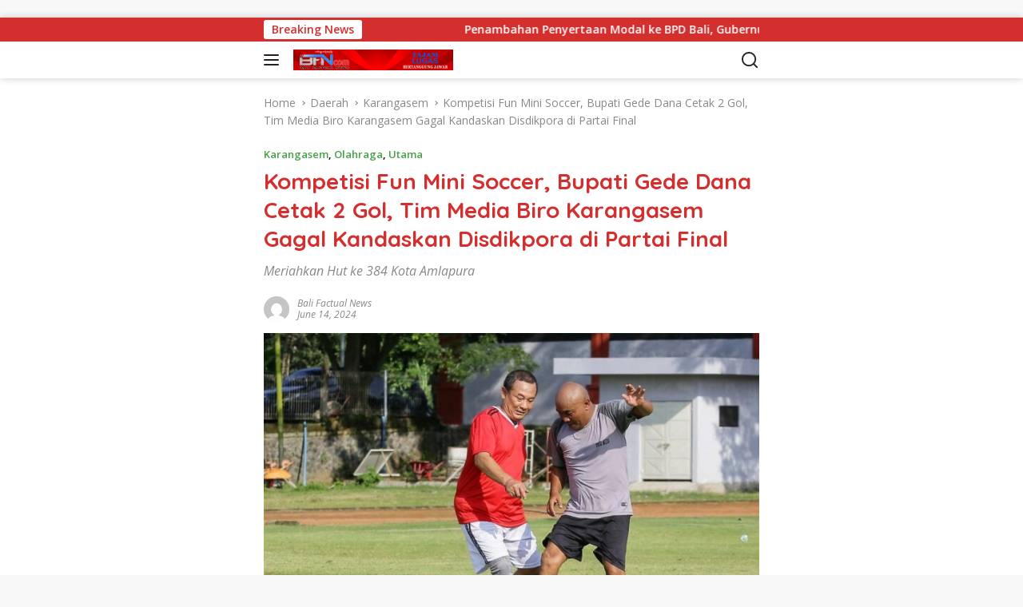

--- FILE ---
content_type: text/html; charset=utf-8
request_url: https://balifactualnews.com/kompetisi-fun-mini-soccer-bupati-gede-dana-cetak-2-gol-tim-media-biro-karangasem-gagal-kandaskan-disdikpora-di-partai-final/?amp=1
body_size: 32117
content:
<!DOCTYPE html>
<html lang="en-US" amp="" data-amp-auto-lightbox-disable transformed="self;v=1" i-amphtml-layout="" i-amphtml-no-boilerplate="" i-amphtml-binding>
<head><meta charset="UTF-8"><meta name="viewport" content="width=device-width"><link rel="preconnect" href="https://cdn.ampproject.org"><style amp-runtime="" i-amphtml-version="012512221826001">html{overflow-x:hidden!important}html.i-amphtml-fie{height:100%!important;width:100%!important}html:not([amp4ads]),html:not([amp4ads]) body{height:auto!important}html:not([amp4ads]) body{margin:0!important}body{-webkit-text-size-adjust:100%;-moz-text-size-adjust:100%;-ms-text-size-adjust:100%;text-size-adjust:100%}html.i-amphtml-singledoc.i-amphtml-embedded{-ms-touch-action:pan-y pinch-zoom;touch-action:pan-y pinch-zoom}html.i-amphtml-fie>body,html.i-amphtml-singledoc>body{overflow:visible!important}html.i-amphtml-fie:not(.i-amphtml-inabox)>body,html.i-amphtml-singledoc:not(.i-amphtml-inabox)>body{position:relative!important}html.i-amphtml-ios-embed-legacy>body{overflow-x:hidden!important;overflow-y:auto!important;position:absolute!important}html.i-amphtml-ios-embed{overflow-y:auto!important;position:static}#i-amphtml-wrapper{overflow-x:hidden!important;overflow-y:auto!important;position:absolute!important;top:0!important;left:0!important;right:0!important;bottom:0!important;margin:0!important;display:block!important}html.i-amphtml-ios-embed.i-amphtml-ios-overscroll,html.i-amphtml-ios-embed.i-amphtml-ios-overscroll>#i-amphtml-wrapper{-webkit-overflow-scrolling:touch!important}#i-amphtml-wrapper>body{position:relative!important;border-top:1px solid transparent!important}#i-amphtml-wrapper+body{visibility:visible}#i-amphtml-wrapper+body .i-amphtml-lightbox-element,#i-amphtml-wrapper+body[i-amphtml-lightbox]{visibility:hidden}#i-amphtml-wrapper+body[i-amphtml-lightbox] .i-amphtml-lightbox-element{visibility:visible}#i-amphtml-wrapper.i-amphtml-scroll-disabled,.i-amphtml-scroll-disabled{overflow-x:hidden!important;overflow-y:hidden!important}amp-instagram{padding:54px 0px 0px!important;background-color:#fff}amp-iframe iframe{box-sizing:border-box!important}[amp-access][amp-access-hide]{display:none}[subscriptions-dialog],body:not(.i-amphtml-subs-ready) [subscriptions-action],body:not(.i-amphtml-subs-ready) [subscriptions-section]{display:none!important}amp-experiment,amp-live-list>[update]{display:none}amp-list[resizable-children]>.i-amphtml-loading-container.amp-hidden{display:none!important}amp-list [fetch-error],amp-list[load-more] [load-more-button],amp-list[load-more] [load-more-end],amp-list[load-more] [load-more-failed],amp-list[load-more] [load-more-loading]{display:none}amp-list[diffable] div[role=list]{display:block}amp-story-page,amp-story[standalone]{min-height:1px!important;display:block!important;height:100%!important;margin:0!important;padding:0!important;overflow:hidden!important;width:100%!important}amp-story[standalone]{background-color:#000!important;position:relative!important}amp-story-page{background-color:#757575}amp-story .amp-active>div,amp-story .i-amphtml-loader-background{display:none!important}amp-story-page:not(:first-of-type):not([distance]):not([active]){transform:translateY(1000vh)!important}amp-autocomplete{position:relative!important;display:inline-block!important}amp-autocomplete>input,amp-autocomplete>textarea{padding:0.5rem;border:1px solid rgba(0,0,0,.33)}.i-amphtml-autocomplete-results,amp-autocomplete>input,amp-autocomplete>textarea{font-size:1rem;line-height:1.5rem}[amp-fx^=fly-in]{visibility:hidden}amp-script[nodom],amp-script[sandboxed]{position:fixed!important;top:0!important;width:1px!important;height:1px!important;overflow:hidden!important;visibility:hidden}
/*# sourceURL=/css/ampdoc.css*/[hidden]{display:none!important}.i-amphtml-element{display:inline-block}.i-amphtml-blurry-placeholder{transition:opacity 0.3s cubic-bezier(0.0,0.0,0.2,1)!important;pointer-events:none}[layout=nodisplay]:not(.i-amphtml-element){display:none!important}.i-amphtml-layout-fixed,[layout=fixed][width][height]:not(.i-amphtml-layout-fixed){display:inline-block;position:relative}.i-amphtml-layout-responsive,[layout=responsive][width][height]:not(.i-amphtml-layout-responsive),[width][height][heights]:not([layout]):not(.i-amphtml-layout-responsive),[width][height][sizes]:not(img):not([layout]):not(.i-amphtml-layout-responsive){display:block;position:relative}.i-amphtml-layout-intrinsic,[layout=intrinsic][width][height]:not(.i-amphtml-layout-intrinsic){display:inline-block;position:relative;max-width:100%}.i-amphtml-layout-intrinsic .i-amphtml-sizer{max-width:100%}.i-amphtml-intrinsic-sizer{max-width:100%;display:block!important}.i-amphtml-layout-container,.i-amphtml-layout-fixed-height,[layout=container],[layout=fixed-height][height]:not(.i-amphtml-layout-fixed-height){display:block;position:relative}.i-amphtml-layout-fill,.i-amphtml-layout-fill.i-amphtml-notbuilt,[layout=fill]:not(.i-amphtml-layout-fill),body noscript>*{display:block;overflow:hidden!important;position:absolute;top:0;left:0;bottom:0;right:0}body noscript>*{position:absolute!important;width:100%;height:100%;z-index:2}body noscript{display:inline!important}.i-amphtml-layout-flex-item,[layout=flex-item]:not(.i-amphtml-layout-flex-item){display:block;position:relative;-ms-flex:1 1 auto;flex:1 1 auto}.i-amphtml-layout-fluid{position:relative}.i-amphtml-layout-size-defined{overflow:hidden!important}.i-amphtml-layout-awaiting-size{position:absolute!important;top:auto!important;bottom:auto!important}i-amphtml-sizer{display:block!important}@supports (aspect-ratio:1/1){i-amphtml-sizer.i-amphtml-disable-ar{display:none!important}}.i-amphtml-blurry-placeholder,.i-amphtml-fill-content{display:block;height:0;max-height:100%;max-width:100%;min-height:100%;min-width:100%;width:0;margin:auto}.i-amphtml-layout-size-defined .i-amphtml-fill-content{position:absolute;top:0;left:0;bottom:0;right:0}.i-amphtml-replaced-content,.i-amphtml-screen-reader{padding:0!important;border:none!important}.i-amphtml-screen-reader{position:fixed!important;top:0px!important;left:0px!important;width:4px!important;height:4px!important;opacity:0!important;overflow:hidden!important;margin:0!important;display:block!important;visibility:visible!important}.i-amphtml-screen-reader~.i-amphtml-screen-reader{left:8px!important}.i-amphtml-screen-reader~.i-amphtml-screen-reader~.i-amphtml-screen-reader{left:12px!important}.i-amphtml-screen-reader~.i-amphtml-screen-reader~.i-amphtml-screen-reader~.i-amphtml-screen-reader{left:16px!important}.i-amphtml-unresolved{position:relative;overflow:hidden!important}.i-amphtml-select-disabled{-webkit-user-select:none!important;-ms-user-select:none!important;user-select:none!important}.i-amphtml-notbuilt,[layout]:not(.i-amphtml-element),[width][height][heights]:not([layout]):not(.i-amphtml-element),[width][height][sizes]:not(img):not([layout]):not(.i-amphtml-element){position:relative;overflow:hidden!important;color:transparent!important}.i-amphtml-notbuilt:not(.i-amphtml-layout-container)>*,[layout]:not([layout=container]):not(.i-amphtml-element)>*,[width][height][heights]:not([layout]):not(.i-amphtml-element)>*,[width][height][sizes]:not([layout]):not(.i-amphtml-element)>*{display:none}amp-img:not(.i-amphtml-element)[i-amphtml-ssr]>img.i-amphtml-fill-content{display:block}.i-amphtml-notbuilt:not(.i-amphtml-layout-container),[layout]:not([layout=container]):not(.i-amphtml-element),[width][height][heights]:not([layout]):not(.i-amphtml-element),[width][height][sizes]:not(img):not([layout]):not(.i-amphtml-element){color:transparent!important;line-height:0!important}.i-amphtml-ghost{visibility:hidden!important}.i-amphtml-element>[placeholder],[layout]:not(.i-amphtml-element)>[placeholder],[width][height][heights]:not([layout]):not(.i-amphtml-element)>[placeholder],[width][height][sizes]:not([layout]):not(.i-amphtml-element)>[placeholder]{display:block;line-height:normal}.i-amphtml-element>[placeholder].amp-hidden,.i-amphtml-element>[placeholder].hidden{visibility:hidden}.i-amphtml-element:not(.amp-notsupported)>[fallback],.i-amphtml-layout-container>[placeholder].amp-hidden,.i-amphtml-layout-container>[placeholder].hidden{display:none}.i-amphtml-layout-size-defined>[fallback],.i-amphtml-layout-size-defined>[placeholder]{position:absolute!important;top:0!important;left:0!important;right:0!important;bottom:0!important;z-index:1}amp-img[i-amphtml-ssr]:not(.i-amphtml-element)>[placeholder]{z-index:auto}.i-amphtml-notbuilt>[placeholder]{display:block!important}.i-amphtml-hidden-by-media-query{display:none!important}.i-amphtml-element-error{background:red!important;color:#fff!important;position:relative!important}.i-amphtml-element-error:before{content:attr(error-message)}i-amp-scroll-container,i-amphtml-scroll-container{position:absolute;top:0;left:0;right:0;bottom:0;display:block}i-amp-scroll-container.amp-active,i-amphtml-scroll-container.amp-active{overflow:auto;-webkit-overflow-scrolling:touch}.i-amphtml-loading-container{display:block!important;pointer-events:none;z-index:1}.i-amphtml-notbuilt>.i-amphtml-loading-container{display:block!important}.i-amphtml-loading-container.amp-hidden{visibility:hidden}.i-amphtml-element>[overflow]{cursor:pointer;position:relative;z-index:2;visibility:hidden;display:initial;line-height:normal}.i-amphtml-layout-size-defined>[overflow]{position:absolute}.i-amphtml-element>[overflow].amp-visible{visibility:visible}template{display:none!important}.amp-border-box,.amp-border-box *,.amp-border-box :after,.amp-border-box :before{box-sizing:border-box}amp-pixel{display:none!important}amp-analytics,amp-auto-ads,amp-story-auto-ads{position:fixed!important;top:0!important;width:1px!important;height:1px!important;overflow:hidden!important;visibility:hidden}amp-story{visibility:hidden!important}html.i-amphtml-fie>amp-analytics{position:initial!important}[visible-when-invalid]:not(.visible),form [submit-error],form [submit-success],form [submitting]{display:none}amp-accordion{display:block!important}@media (min-width:1px){:where(amp-accordion>section)>:first-child{margin:0;background-color:#efefef;padding-right:20px;border:1px solid #dfdfdf}:where(amp-accordion>section)>:last-child{margin:0}}amp-accordion>section{float:none!important}amp-accordion>section>*{float:none!important;display:block!important;overflow:hidden!important;position:relative!important}amp-accordion,amp-accordion>section{margin:0}amp-accordion:not(.i-amphtml-built)>section>:last-child{display:none!important}amp-accordion:not(.i-amphtml-built)>section[expanded]>:last-child{display:block!important}
/*# sourceURL=/css/ampshared.css*/</style><meta name="amp-to-amp-navigation" content="AMP-Redirect-To; AMP.navigateTo"><meta name="robots" content="index, follow, max-image-preview:large, max-snippet:-1, max-video-preview:-1"><meta name="description" content="Tim Media Biro Karangasem yang berpartisipasi dalam Fun Soccer Mini Hut ke 384 Kota Amlapura,  gagal kandaskan Disdikpora di partai  final"><meta property="og:locale" content="en_US"><meta property="og:type" content="article"><meta property="og:title" content="Kompetisi Fun Mini Soccer, Bupati Gede Dana Cetak 2 Gol"><meta property="og:description" content="Tim Media Biro Karangasem yang berpartisipasi dalam Fun Soccer Mini Hut ke 384 Kota Amlapura,  gagal kandaskan Disdikpora di partai  final"><meta property="og:url" content="https://balifactualnews.com/kompetisi-fun-mini-soccer-bupati-gede-dana-cetak-2-gol-tim-media-biro-karangasem-gagal-kandaskan-disdikpora-di-partai-final/"><meta property="og:site_name" content="Bali Factual News, Berita Terkini di Bali, Tajam, Lugas dan Bertanggung Jawab"><meta property="article:publisher" content="https://www.facebook.com/balifactualnews/"><meta property="article:published_time" content="2024-06-14T10:00:25+00:00"><meta property="article:modified_time" content="2024-06-14T10:28:35+00:00"><meta property="og:image" content="https://balifactualnews.com/wp-content/uploads/2024/06/BUpati-Gede-Dana-dan-Ketut-Parwata-e1718358954320.jpeg"><meta property="og:image:width" content="700"><meta property="og:image:height" content="466"><meta property="og:image:type" content="image/jpeg"><meta name="author" content="Bali Factual News"><meta name="twitter:card" content="summary_large_image"><meta name="generator" content="WordPress 6.9"><meta name="generator" content="Site Kit by Google 1.170.0"><meta name="google-adsense-platform-account" content="ca-host-pub-2644536267352236"><meta name="google-adsense-platform-domain" content="sitekit.withgoogle.com"><meta name="generator" content="AMP Plugin v2.5.5; mode=transitional"><meta name="msapplication-TileImage" content="https://balifactualnews.com/wp-content/uploads/2022/06/cropped-BFN-identity-2.jpg"><link rel="preconnect" href="https://fonts.gstatic.com/" crossorigin=""><link rel="dns-prefetch" href="//fonts.googleapis.com"><link rel="dns-prefetch" href="//www.googletagmanager.com"><link rel="preload" href="https://balifactualnews.com/wp-includes/fonts/dashicons.eot?99ac726223c749443b642ce33df8b800#iefix" as="font" crossorigin=""><link rel="preconnect" href="https://fonts.gstatic.com" crossorigin=""><link rel="dns-prefetch" href="https://fonts.gstatic.com"><script async="" src="https://cdn.ampproject.org/v0.mjs" type="module" crossorigin="anonymous"></script><script async nomodule src="https://cdn.ampproject.org/v0.js" crossorigin="anonymous"></script><script src="https://cdn.ampproject.org/v0/amp-auto-ads-0.1.mjs" async="" custom-element="amp-auto-ads" type="module" crossorigin="anonymous"></script><script async nomodule src="https://cdn.ampproject.org/v0/amp-auto-ads-0.1.js" crossorigin="anonymous" custom-element="amp-auto-ads"></script><script src="https://cdn.ampproject.org/v0/amp-bind-0.1.mjs" async="" custom-element="amp-bind" type="module" crossorigin="anonymous"></script><script async nomodule src="https://cdn.ampproject.org/v0/amp-bind-0.1.js" crossorigin="anonymous" custom-element="amp-bind"></script><script src="https://cdn.ampproject.org/v0/amp-form-0.1.mjs" async="" custom-element="amp-form" type="module" crossorigin="anonymous"></script><script async nomodule src="https://cdn.ampproject.org/v0/amp-form-0.1.js" crossorigin="anonymous" custom-element="amp-form"></script><link rel="icon" href="https://balifactualnews.com/wp-content/uploads/2022/06/cropped-BFN-identity-2-100x75.jpg" sizes="32x32"><link rel="icon" href="https://balifactualnews.com/wp-content/uploads/2022/06/cropped-BFN-identity-2.jpg" sizes="192x192"><link crossorigin="anonymous" rel="stylesheet" id="wpberita-fonts-css" href="https://fonts.googleapis.com/css?family=Quicksand%3A600%2C600%2C700%7COpen+Sans%3A400%2Citalic%2C600&amp;subset=latin&amp;display=swap&amp;ver=2.1.7" media="all"><style amp-custom="">amp-img:is([sizes=auto i],[sizes^="auto," i]){contain-intrinsic-size:3000px 1500px}amp-img.amp-wp-enforced-sizes{object-fit:contain}amp-img img,amp-img noscript{image-rendering:inherit;object-fit:inherit;object-position:inherit}@font-face{font-family:dashicons;src:url("https://balifactualnews.com/wp-includes/fonts/dashicons.eot?99ac726223c749443b642ce33df8b800");src:url("https://balifactualnews.com/wp-includes/fonts/dashicons.eot?99ac726223c749443b642ce33df8b800#iefix") format("embedded-opentype"),url("https://balifactualnews.com/wp-includes/fonts/dashicons.woff") format("woff"),url("https://balifactualnews.com/wp-includes/fonts/dashicons.ttf?99ac726223c749443b642ce33df8b800") format("truetype");font-weight:400;font-style:normal}@keyframes pvc-loading{0%{transform:translate(-50%,-50%) rotate(0)}to{transform:translate(-50%,-50%) rotate(360deg)}}body{--font-reguler:400;--font-bold:600;--background-color:#f8f8f8;--scheme-color:#d32f2f;--secondscheme-color:#43a047;--bigheadline-color:#f1c40f;--main-color:#000;--link-color-body:#000;--hoverlink-color-body:#d32f2f;--border-color:#ddd;--header-bgcolor:#fff;--topnav-color:#222;--mainmenu-bgcolor:#d32f2f;--mainmenu-color:#fff;--mainmenu-hovercolor:#f1c40f;--secondmenu-bgcolor:#e53935;--secondmenu-color:#000;--secondmenu-hovercolor:#d32f2f;--content-bgcolor:#fff;--content-greycolor:#888;--button-bgcolor:#43a047;--button-color:#fff;--footer-bgcolor:#f0f0f0;--footer-color:#888;--footer-linkcolor:#888;--footer-hover-linkcolor:#888;--greybody-bgcolor:#efefef;--rgbacolor:var(--rgbacolor,rgba(0,0,0,.05));--btn-prev:url("data:image/svg+xml,%3Csvg%20xmlns%3D%22http%3A%2F%2Fwww.w3.org%2F2000%2Fsvg%22%20xmlns%3Axlink%3D%22http%3A%2F%2Fwww.w3.org%2F1999%2Fxlink%22%20width%3D%221em%22%20height%3D%221em%22%20preserveAspectRatio%3D%22xMidYMid%20meet%22%20viewBox%3D%220%200%2024%2024%22%3E%3Cg%20fill%3D%22none%22%20stroke%3D%22%23111%22%20stroke-width%3D%222%22%20stroke-linecap%3D%22round%22%20stroke-linejoin%3D%22round%22%3E%3Cpath%20d%3D%22M19%2012H5%22%2F%3E%3Cpath%20d%3D%22M12%2019l-7-7l7-7%22%2F%3E%3C%2Fg%3E%3C%2Fsvg%3E");--btn-next:url("data:image/svg+xml,%3Csvg%20xmlns%3D%22http%3A%2F%2Fwww.w3.org%2F2000%2Fsvg%22%20xmlns%3Axlink%3D%22http%3A%2F%2Fwww.w3.org%2F1999%2Fxlink%22%20width%3D%221em%22%20height%3D%221em%22%20preserveAspectRatio%3D%22xMidYMid%20meet%22%20viewBox%3D%220%200%2024%2024%22%3E%3Cg%20fill%3D%22none%22%20stroke%3D%22%23111%22%20stroke-width%3D%222%22%20stroke-linecap%3D%22round%22%20stroke-linejoin%3D%22round%22%3E%3Cpath%20d%3D%22M5%2012h14%22%2F%3E%3Cpath%20d%3D%22M12%205l7%207l-7%207%22%2F%3E%3C%2Fg%3E%3C%2Fsvg%3E")}html{line-height:1.15}body{margin:0}main{display:block}h1{font-size:2em;margin:.67em 0}a{background-color:transparent}strong{font-weight:var(--font-bold,700)}amp-img{border-style:none}button,input{font-family:inherit;font-size:100%;line-height:1.15;margin:0}button,input{overflow:visible}button{text-transform:none}[type="button"],[type="reset"],[type="submit"],button{-webkit-appearance:button;appearance:button}[type="button"]::-moz-focus-inner,[type="reset"]::-moz-focus-inner,[type="submit"]::-moz-focus-inner,button::-moz-focus-inner{border-style:none;padding:0}[type="button"]:-moz-focusring,[type="reset"]:-moz-focusring,[type="submit"]:-moz-focusring,button:-moz-focusring{outline:1px dotted ButtonText}[type="checkbox"],[type="radio"]{box-sizing:border-box;padding:0}[type="number"]::-webkit-inner-spin-button,[type="number"]::-webkit-outer-spin-button{height:auto}[type="search"]{-webkit-appearance:textfield;appearance:textfield;outline-offset:-2px}[type="search"]::-webkit-search-decoration{-webkit-appearance:none}::-webkit-file-upload-button{-webkit-appearance:button;font:inherit}[hidden]{display:none}*,*::before,*::after{box-sizing:border-box}html{box-sizing:border-box}body,button,input{word-wrap:break-word;text-rendering:optimizeLegibility;-webkit-font-smoothing:antialiased;font-family:sans-serif;line-height:1.6;font-size:14px}h1,h3{clear:both;margin-top:0;margin-bottom:10px;line-height:1.3;hyphens:auto}h1{font-size:24px}h3{font-size:20px}p{margin-top:0;margin-bottom:20px;word-wrap:break-word}svg{display:inline-block;height:auto;max-width:100%}body{background-color:var(--background-color,#f8f8f8);color:var(--main-color,#000);font-weight:var(--font-reguler,400)}ul{margin:0 0 1.5em 0}ul{list-style:disc}li > ul{margin-bottom:0;margin-left:0}amp-img{vertical-align:middle;height:auto;max-width:100%}figure{margin:1em 0}a{text-decoration:none;-webkit-tap-highlight-color:transparent;transition:.3s;color:var(--link-color-body,#000)}.entry-content-single a,a:hover,a:focus,a:active{outline:0;color:var(--hoverlink-color-body,#d32f2f)}.entry-content-single a:hover,p a{text-decoration:underline}button,input[type="button"],input[type="reset"],input[type="submit"]{transition:.3s;border-radius:3px;padding:8px 15px;cursor:pointer;font-size:14px;background-color:var(--button-bgcolor,#43a047);color:var(--button-color,#fff);overflow:visible;position:relative;outline:none;left:auto;display:inline-block}button:not(#_#_#_#_#_#_#_#_),input[type="button"]:not(#_#_#_#_#_#_#_#_),input[type="reset"]:not(#_#_#_#_#_#_#_#_),input[type="submit"]:not(#_#_#_#_#_#_#_#_){border:none}input[type="text"],input[type="email"],input[type="url"],input[type="password"],input[type="search"],input[type="number"],input[type="tel"],input[type="range"],input[type="date"],input[type="month"],input[type="week"],input[type="time"],input[type="datetime"],input[type="datetime-local"],input[type="color"]{outline:none;font-size:14px;color:var(--content-greycolor,#888);background-color:var(--content-bgcolor,#fff);border:1px solid var(--border-color,#ccc);border-radius:3px;padding:7px 15px}input[type="text"]:focus,input[type="email"]:focus,input[type="url"]:focus,input[type="password"]:focus,input[type="search"]:focus,input[type="number"]:focus,input[type="tel"]:focus,input[type="range"]:focus,input[type="date"]:focus,input[type="month"]:focus,input[type="week"]:focus,input[type="time"]:focus,input[type="datetime"]:focus,input[type="datetime-local"]:focus,input[type="color"]:focus{color:var(--main-color,#000)}button[disabled],button:disabled,input[disabled],input:disabled{user-select:none;opacity:.3}button[disabled]:not(#_#_#_#_#_#_#_#_),button:disabled:not(#_#_#_#_#_#_#_#_),input[disabled]:not(#_#_#_#_#_#_#_#_),input:disabled:not(#_#_#_#_#_#_#_#_){cursor:not-allowed}.img-cicle{border-radius:50%}.text-center{text-align:center}.list-table{width:100%;display:table;position:relative}.table-row{display:table-row}.table-cell{display:table-cell;vertical-align:middle;height:100%}.list-flex{display:flex;align-items:center}.row-flex{display:inline-flex}.table-row{display:table-row}.table-cell{display:table-cell;vertical-align:middle;height:100%}.clearfix:before,.clearfix:after,.container:before,.container:after,.row:before,.row:after{content:" ";display:table}.clearfix:after,.container:after,.row:after{clear:both}.pull-right:not(#_#_#_#_#_#_#_){float:right}.gmr-topnavwrap{width:100%;background-color:var(--header-bgcolor,#fff);box-shadow:0 0 10px 0 rgba(0,0,0,.2);z-index:9999;position:sticky;right:0;left:0;top:0;margin:0 auto;transition:all .3s ease}@media (max-width: 600px){.gmr-topnavwrap.gmr-table-search{display:none}}.gmr-topnavwrap .row-flex.gmr-navright{margin-left:auto;max-width:250px}.gmr-topnavwrap .row-flex #gmr-responsive-menu,.gmr-topnavwrap .row-flex.gmr-navright .pull-right,.gmr-topnavwrap .row-flex .gmr-searchform{height:34px;margin:6px 0;position:relative;color:var(--topnav-color,#222)}.gmr-topnavwrap .row-flex .gmr-searchform{max-width:330px;display:block}.gmr-topnavwrap .row-flex .gmr-searchform input{outline:none;text-align:left;width:100%;background:none;margin:0;height:34px;background-color:var(--rgbacolor,rgba(0,0,0,.05));padding:7px 40px 7px 15px;-webkit-box-sizing:border-box;-moz-box-sizing:border-box;box-sizing:border-box;border-radius:20px}.gmr-topnavwrap .row-flex .gmr-searchform input:not(#_#_#_#_#_#_#_#_){border:none}.gmr-topnavwrap .row-flex .gmr-searchform button{position:absolute;right:0;top:0;border:none;cursor:pointer;outline:none;background-color:transparent;padding:5px 10px;border-radius:15px;color:var(--content-greycolor,#888)}.gmr-topnavwrap .row-flex .gmr-searchform button svg{width:20px;height:20px;line-height:20px;vertical-align:-.4em;padding:0}.topnav-button{padding:5px 12px;display:inline-flex;margin:6px 0 6px 10px;text-decoration:none;font-size:13px;line-height:1.7;text-align:center;-webkit-box-sizing:content-box;-moz-box-sizing:content-box;box-sizing:content-box;background-color:var(--rgbacolor,rgba(0,0,0,.05));border-radius:5px}#search-menu-button{padding:5px 0;margin:6px 0 6px 10px}#search-menu-button:not(#_#_#_#_#_#_#_){background-color:transparent}#search-menu-button svg{height:23px;width:23px;line-height:13px;vertical-align:-.525em;padding:0}.gmr-search-btn{display:none}@media (max-width: 992px){.gmr-search-btn{display:inline-block;position:relative}}.container{margin-right:auto;margin-left:auto;padding-left:15px;padding-right:15px}@media (min-width: 768px){.container{max-width:728px}}@media (min-width: 992px){.container{max-width:952px}}@media (min-width: 1200px){.container{max-width:1070px}}.row{margin-left:-15px;margin-right:-15px;display:flex;flex-wrap:wrap;align-items:flex-start}.col-md-8{position:relative;min-height:1px;padding-left:15px;padding-right:15px;width:100%}@media (min-width: 992px){.col-md-8{flex:0 0 auto;width:66.66666667%}}@media (min-width: 1200px){.col-md-8{flex:0 0 auto;width:66.66666667%}}.site{margin:0 auto 0;background-color:var(--content-bgcolor,#fff)}h3.related-text,.related-text-onlytitle{position:relative;font-size:18px;color:var(--scheme-color,#d32f2f);padding-top:15px}.related-text-onlytitle:not(#_#_#_#_#_#_#_){padding-top:0}h3.related-text:before{content:"";border-top:2px solid var(--scheme-color,#f44336);width:50px;position:absolute;display:block;top:-2px}h3.related-text{border-top:2px solid var(--border-color,#ccc)}h1.entry-title{font-size:28px;color:var(--scheme-color,#d32f2f)}@media (max-width: 992px){h1.entry-title{font-size:24px}}ul.social-icon{margin:0 auto;padding:0;list-style:none}ul.social-icon > li{vertical-align:middle;display:inline-block;position:relative;margin-left:5px}ul.social-icon > li > a{position:relative;display:block;line-height:20px}ul.social-icon > li svg{height:32px;width:32px;line-height:32px;padding:4px;display:inline-block;vertical-align:middle;border-radius:50%}ul.social-icon > li path{fill:#fff}ul.social-icon > li .twitter svg{background-color:#0f1419}ul.social-icon > li .facebook svg{background-color:#3c5a99}ul.social-icon > li .pinterest svg{background-color:#bd081c}ul.social-icon > li .instagram svg{background-color:#e4405f}ul.social-icon > li .youtube svg{background-color:#cd201f}ul.social-icon > li .whatsapp svg{background-color:#25d366}ul.social-icon > li .telegram svg{background-color:#08c}ul.social-icon > li .rss svg{background-color:#ee802f}ul.gmr-socialicon-share{margin:0;padding:0}ul.gmr-socialicon-share li{text-align:center;display:inline-block;margin:0 0 0 10px}ul.gmr-socialicon-share li:first-child:not(#_#_#_#_#_#_#_#_){margin:0 0 0 0}ul.gmr-socialicon-share li a{background-color:var(--rgbacolor,rgba(0,0,0,.05));display:block;width:30px;height:30px;line-height:36px;border-radius:3px}ul.gmr-socialicon-share li svg{font-size:16px;width:16px;height:16px}.breadcrumbs{font-size:14px;color:var(--content-greycolor,#888)}.breadcrumbs a{color:var(--content-greycolor,#888)}.breadcrumbs .separator{display:inline-block;position:relative;margin-left:3px;margin-right:3px;margin-top:-2px;top:auto;bottom:auto;vertical-align:middle;content:" ";border-bottom:1px solid var(--content-greycolor,#888);border-right:1px solid var(--content-greycolor,#888);-webkit-transform:rotate(45deg);-ms-transform:rotate(-45deg);transform:rotate(-45deg);height:4px;width:4px}.breadcrumbs .last-cl:not(#_#_#_#_#_#_#_){display:none}#primary-menu{background-color:var(--mainmenu-bgcolor,#d32f2f)}@keyframes anim{0%{display:none;transform:translateY(20%)}1%{display:block;opacity:0;transform:translateY(20%)}100%{opacity:1;transform:translateY(0%)}}#gmr-responsive-menu{height:34px;display:inline-flex;flex-wrap:nowrap;align-items:center;max-width:100px}#gmr-responsive-menu div.ktz-i-wrap{width:27px;height:27px;display:block;position:relative;border-radius:50%}#gmr-responsive-menu span.ktz-i{display:block;position:absolute;height:2px;left:0;background:var(--topnav-color,#222);border-radius:9px;opacity:1;-webkit-transform:rotate(0deg);-moz-transform:rotate(0deg);-o-transform:rotate(0deg);transform:rotate(0deg);-webkit-transition:.25s ease-in-out;-moz-transition:.25s ease-in-out;-o-transition:.25s ease-in-out;transition:.25s ease-in-out;width:19px}#gmr-responsive-menu span:nth-child(1){top:6px}#gmr-responsive-menu span:nth-child(2){top:12px}#gmr-responsive-menu span:nth-child(3){top:18px}.gmr-logo-mobile{display:none}.gmr-logo-mobile amp-img{max-height:34px;width:auto;display:inline-block;max-width:200px;margin-left:5px}.gmr-table-search{margin-left:10px}@media (max-width: 992px){#gmr-responsive-menu{max-width:36px}.gmr-logo-mobile{display:inline-flex;flex-wrap:nowrap;align-items:center;vertical-align:top;height:34px;margin:6px 0 6px 5px}.nomobile,.gmr-table-search{display:none}}.gmr-content{position:relative;padding-top:20px;padding-bottom:20px}article{position:relative;display:block;width:100%}.post-thumbnail{position:relative}.post{word-wrap:break-word}.site-main,article.post{margin-bottom:30px}.entry-header-single{margin-top:20px}.content-single header p{color:var(--content-greycolor,#888);line-height:1.5;font-size:16px;font-style:italic}.content-single .post-thumbnail{text-align:center}.content-single .post-thumbnail amp-img{width:100%}.updated:not(.published){display:none}.entry-content{margin:0 0 0;display:block;position:relative}.entry-content-archive p{margin-top:10px;margin-bottom:0;font-size:13px;line-height:1.4;color:var(--content-greycolor,#888)}.single-wrap{display:flex;justify-content:space-around;align-items:flex-start}@media (max-width: 992px){.single-wrap{display:block}}.entry-content-single{margin:0 0 20px;width:100%}.entry-content-single p{margin-top:20px}.meta-content{font-size:12px;line-height:14px;color:var(--content-greycolor,#888);text-transform:capitalize;font-style:italic}.gmr-cf-metacontent{margin-top:10px}.gmr-cf-metacontent span{margin-right:10px;padding-right:10px;border-right:1px solid var(--border-color,#ccc)}.gmr-cf-metacontent span:last-child{border-right:none}.meta-content a{color:var(--content-greycolor,#888)}.gmr-meta-topic{margin-bottom:5px;display:-webkit-box;-webkit-line-clamp:1;-webkit-box-orient:vertical;overflow:hidden;text-overflow:ellipsis}.gmr-meta-topic a{color:var(--secondscheme-color,#43a047)}.tags-links{margin-right:4px}.tags-links a{background-color:var(--rgbacolor,rgba(0,0,0,.05));display:inline-block;margin-right:2px;margin-bottom:6px;font-size:14px;line-height:14px;padding:8px 10px}.entry-footer-single{margin-top:20px}.wp-caption-text{color:var(--content-greycolor,#888);font-size:12px;line-height:1.3;text-align:left;margin:.8075em 0}figcaption{line-height:1.3}.screen-reader-text{border:0;clip:rect(1px,1px,1px,1px);clip-path:inset(50%);height:1px;margin:-1px;overflow:hidden;padding:0;width:1px}.screen-reader-text:not(#_#_#_#_#_#_#_){position:absolute;word-wrap:normal}.screen-reader-text:focus{background-color:#f1f1f1;box-shadow:0 0 2px 2px rgba(0,0,0,.6);clip-path:none;color:#21759b;display:block;font-size:.875rem;font-weight:var(--font-bold,700);height:auto;left:5px;line-height:normal;padding:15px 23px 14px;text-decoration:none;top:5px;width:auto;z-index:100000}.screen-reader-text:focus:not(#_#_#_#_#_#_#_){clip:auto}#primary[tabindex="-1"]:focus{outline:0}.cat-links-content{border-radius:15px;display:inline-block;font-size:13px}@media (max-width: 500px){.entry-content-archive{display:none}}.recent-title{font-size:14px;display:inline-block;display:-webkit-box;margin-bottom:5px;line-height:1.3;-webkit-line-clamp:2;-webkit-box-orient:vertical;overflow:hidden;text-overflow:ellipsis}.wpberita-list-gallery{position:relative;margin-left:-12px;margin-right:-12px;display:flex;flex-wrap:wrap}.list-gallery{flex:0 0 auto;width:50%;position:relative;min-height:1px;padding-left:12px;padding-right:12px;margin-bottom:15px;overflow:hidden}.list-gallery.related-gallery{width:33.333333%;margin-bottom:30px}.list-gallery.related-gallery.third-gallery{width:50%}@media (max-width: 600px){.list-gallery.related-gallery{width:50%}}.list-gallery .post-thumbnail{display:block;overflow:hidden;position:relative;margin-bottom:10px}.list-gallery amp-img{display:block;width:100%;transition:.2s all ease-in-out}.list-gallery-title a{display:-webkit-box;-webkit-line-clamp:3;-webkit-box-orient:vertical;overflow:hidden;text-overflow:ellipsis}.gmr-gravatar-metasingle{width:42px}@keyframes gmr-ajax-loader{0%{top:88px;left:88px;width:0;height:0;opacity:1}100%{top:14px;left:14px;width:148px;height:148px;opacity:0}}@-webkit-keyframes gmr-ajax-loader{0%{top:88px;left:88px;width:0;height:0;opacity:1}100%{top:14px;left:14px;width:148px;height:148px;opacity:0}}.gmr-related-post{margin-top:20px}.gmr-related-post-onlytitle{margin-top:20px;margin-bottom:20px}.gmr-related-post-onlytitle a{margin-bottom:10px}.site-footer{padding:20px 0 40px;background-color:var(--footer-bgcolor,#f0f0f0);color:var(--footer-color,#888)}.site-footer a{color:var(--footer-linkcolor,#888)}.site-footer a:hover,.site-footer a:focus,.site-footer a:active{color:var(--footer-hover-linkcolor,#888)}.site-info{margin-top:20px;display:flex;justify-content:space-between;align-items:center;padding:8px 0;margin-bottom:20px;border-bottom:1px solid var(--border-color,#ddd)}@media (max-width: 991px){.site-info{display:block;text-align:center;border-bottom:none}}.gmr-footer-logo amp-img{max-width:180px}.gmr-topnotification{padding-top:3px;padding-bottom:3px;width:100%;color:#fff;line-height:18px;font-size:14px;font-weight:700;background-color:var(--scheme-color,#d32f2f);overflow:hidden}.text-marquee{background-color:#fff;z-index:1;padding:3px 10px;border-radius:3px;color:var(--scheme-color,#d32f2f);white-space:nowrap}.gmr-topnotification a:not(#_#_#_#_#_#_#_#_){color:#fff}.gmr-topnotification a.gmr-recent-marquee{margin-right:60px;display:inline-block}.wrap-marquee{max-width:100%;overflow:hidden;white-space:nowrap}.gmr-topnotification div.marquee{padding:3px 10px;padding-left:100%;animation:marquee 35s linear infinite;-moz-animation:marquee 35s linear infinite;-webkit-animation:marquee 35s linear infinite}.gmr-topnotification div.marquee:hover{animation-play-state:paused}@keyframes marquee{0%{transform:translate(0,0)}100%{transform:translate(-100%,0)}}h1,h3,.heading-text,#navigationamp ul li a{font-family:Quicksand}h1,h3,.heading-text,#navigationamp ul li a,.related-text-onlytitle{font-weight:600}h1 strong,h3 strong{font-weight:700}body{font-family:Open Sans;--font-reguler:400;--font-bold:600;--background-color:#f8f8f8;--main-color:#000;--link-color-body:#000;--hoverlink-color-body:#d32f2f;--border-color:#ccc;--button-bgcolor:#43a047;--button-color:#fff;--header-bgcolor:#fff;--topnav-color:#222;--bigheadline-color:#f1c40f;--mainmenu-color:#fff;--mainmenu-hovercolor:#f1c40f;--secondmenu-bgcolor:#e53935;--secondmenu-color:#fff;--secondmenu-hovercolor:#f1c40f;--content-bgcolor:#fff;--content-greycolor:#888;--greybody-bgcolor:#efefef;--footer-bgcolor:#fff;--footer-color:#666;--footer-linkcolor:#666;--footer-hover-linkcolor:#666}.entry-content-single{font-size:14px}body{--scheme-color:#d32f2f;--secondscheme-color:#43a047;--mainmenu-bgcolor:#d32f2f}body{margin:0}amp-img img{object-position:0 0}.gmr-thumbnail-single amp-img img{object-position:50% 50%}button,input[type="button"],input[type="reset"],input[type="submit"]{border:none}@media (min-width: 768px){.container{max-width:650px}}@media (min-width: 992px){.container{max-width:650px}}@media (min-width: 1200px){.container{max-width:650px}}.col-md-8{width:100%}@media (min-width: 992px){.col-md-8{width:100%}}@media (min-width: 1200px){.col-md-8{width:100%}}button#gmr-responsive-menu{transition:.3s;border-radius:4px;padding:0 0;cursor:pointer;font-size:14px;background-color:transparent;color:var(--topnav-color,#222)}.gmr-logo-mobile{display:inline-flex;flex-wrap:nowrap;align-items:center;vertical-align:top;height:34px;margin:6px 0 6px 5px}.gmr-logo-mobile amp-img img{object-position:0 0}.nomobile,.gmr-table-search{display:none}.gmr-search-btn{display:inline-block;position:relative}.gmr-topnavwrap{z-index:999999}button.topnav-button{background-color:transparent;color:var(--topnav-color,#222)}.gmr-search-btn #search-dropdown-container{position:absolute;top:auto;right:0;max-width:300px;width:220px;transition:all .3s;background-color:var(--content-bgcolor,#fff);padding:5px 10px;border-radius:3px;box-shadow:0 0 32px rgba(0,0,0,.2)}.gmr-search-btn .hidesearch{display:none}.gmr-topnavwrap .table-cell .hidesearch.toggled-on .gmr-searchform,.gmr-search-btn .hidesearch.toggled-on{display:block}#navigationamp{display:block;position:fixed;top:0;width:100%;max-width:300px;padding-bottom:60px;height:100%;overflow-y:scroll;background-color:var(--content-bgcolor,#fff);box-shadow:0 0 32px rgba(0,0,0,.2);left:-100%;right:auto;transition:left .5s;z-index:9999999}#navigationamp.toggled-on{left:0px}#navigationamp form{margin:0 15px}#navigationamp input[type=search],#navigationamp input[type=text]{width:100%;margin:10px 0 10px;display:block;clear:both}#navigationamp ul{list-style:none;margin:0 0 0;padding:0;background-color:transparent}#navigationamp ul{background-color:transparent}#navigationamp ul li{width:100%;display:block;list-style:none;padding:0;margin:0 0 0 0}#navigationamp ul li>a:hover{background-color:rgba(0,0,0,.05)}#navigationamp ul li a{padding:7px 25px;display:block;position:relative;font-size:16px;line-height:20px;text-decoration:none}#navigationamp ul li ul{border-bottom:0;margin:0}#navigationamp ul li ul li a{font-size:14px}#site-version-switcher{margin-top:20px}#navigationamp button.close-topnavmenu-amp{background-color:transparent;padding:0;border-color:transparent}#navigationamp button.close-topnavmenu-amp svg{font-size:30px;text-align:right;vertical-align:-.45em;color:var(--topnav-color,#222)}#navigationamp #gmr-logoamp{display:flex;justify-content:space-between;align-items:center;padding:8px 25px;margin-bottom:10px;border-bottom:1px solid var(--border-color,#ddd);height:56px}#navigationamp #gmr-logoamp amp-img{max-height:34px;max-width:200px;max-width:100%;display:inline-block;width:100%}.site-info{display:block;text-align:center;border-bottom:none}#amp-mobile-version-switcher{display:none}.gmr-topnotification a{color:#fff}#amp-mobile-version-switcher{left:0;position:absolute;width:100%;z-index:100}#amp-mobile-version-switcher>a{background-color:#444;border:0;color:#eaeaea;display:block;font-family:-apple-system,BlinkMacSystemFont,Segoe UI,Roboto,Oxygen-Sans,Ubuntu,Cantarell,Helvetica Neue,sans-serif;font-size:16px;font-weight:600;padding:15px 0;text-align:center;-webkit-text-decoration:none;text-decoration:none}#amp-mobile-version-switcher>a:active,#amp-mobile-version-switcher>a:focus,#amp-mobile-version-switcher>a:hover{-webkit-text-decoration:underline;text-decoration:underline}:root{--wp--preset--aspect-ratio--square:1;--wp--preset--aspect-ratio--4-3:4/3;--wp--preset--aspect-ratio--3-4:3/4;--wp--preset--aspect-ratio--3-2:3/2;--wp--preset--aspect-ratio--2-3:2/3;--wp--preset--aspect-ratio--16-9:16/9;--wp--preset--aspect-ratio--9-16:9/16;--wp--preset--color--black:#000;--wp--preset--color--cyan-bluish-gray:#abb8c3;--wp--preset--color--white:#fff;--wp--preset--color--pale-pink:#f78da7;--wp--preset--color--vivid-red:#cf2e2e;--wp--preset--color--luminous-vivid-orange:#ff6900;--wp--preset--color--luminous-vivid-amber:#fcb900;--wp--preset--color--light-green-cyan:#7bdcb5;--wp--preset--color--vivid-green-cyan:#00d084;--wp--preset--color--pale-cyan-blue:#8ed1fc;--wp--preset--color--vivid-cyan-blue:#0693e3;--wp--preset--color--vivid-purple:#9b51e0;--wp--preset--gradient--vivid-cyan-blue-to-vivid-purple:linear-gradient(135deg,#0693e3 0%,#9b51e0 100%);--wp--preset--gradient--light-green-cyan-to-vivid-green-cyan:linear-gradient(135deg,#7adcb4 0%,#00d082 100%);--wp--preset--gradient--luminous-vivid-amber-to-luminous-vivid-orange:linear-gradient(135deg,#fcb900 0%,#ff6900 100%);--wp--preset--gradient--luminous-vivid-orange-to-vivid-red:linear-gradient(135deg,#ff6900 0%,#cf2e2e 100%);--wp--preset--gradient--very-light-gray-to-cyan-bluish-gray:linear-gradient(135deg,#eee 0%,#a9b8c3 100%);--wp--preset--gradient--cool-to-warm-spectrum:linear-gradient(135deg,#4aeadc 0%,#9778d1 20%,#cf2aba 40%,#ee2c82 60%,#fb6962 80%,#fef84c 100%);--wp--preset--gradient--blush-light-purple:linear-gradient(135deg,#ffceec 0%,#9896f0 100%);--wp--preset--gradient--blush-bordeaux:linear-gradient(135deg,#fecda5 0%,#fe2d2d 50%,#6b003e 100%);--wp--preset--gradient--luminous-dusk:linear-gradient(135deg,#ffcb70 0%,#c751c0 50%,#4158d0 100%);--wp--preset--gradient--pale-ocean:linear-gradient(135deg,#fff5cb 0%,#b6e3d4 50%,#33a7b5 100%);--wp--preset--gradient--electric-grass:linear-gradient(135deg,#caf880 0%,#71ce7e 100%);--wp--preset--gradient--midnight:linear-gradient(135deg,#020381 0%,#2874fc 100%);--wp--preset--font-size--small:13px;--wp--preset--font-size--medium:20px;--wp--preset--font-size--large:36px;--wp--preset--font-size--x-large:42px;--wp--preset--spacing--20:.44rem;--wp--preset--spacing--30:.67rem;--wp--preset--spacing--40:1rem;--wp--preset--spacing--50:1.5rem;--wp--preset--spacing--60:2.25rem;--wp--preset--spacing--70:3.38rem;--wp--preset--spacing--80:5.06rem;--wp--preset--shadow--natural:6px 6px 9px rgba(0,0,0,.2);--wp--preset--shadow--deep:12px 12px 50px rgba(0,0,0,.4);--wp--preset--shadow--sharp:6px 6px 0px rgba(0,0,0,.2);--wp--preset--shadow--outlined:6px 6px 0px -3px #fff,6px 6px #000;--wp--preset--shadow--crisp:6px 6px 0px #000}:where(.is-layout-flex){gap:.5em}:where(.is-layout-grid){gap:.5em}:where(.wp-block-columns.is-layout-flex){gap:2em}:where(.wp-block-columns.is-layout-grid){gap:2em}:where(.wp-block-post-template.is-layout-flex){gap:1.25em}:where(.wp-block-post-template.is-layout-grid){gap:1.25em}.amp-wp-fe3f5cc:not(#_#_#_#_#_){font-weight:400}.amp-wp-19b4869:not(#_#_#_#_#_){vertical-align:-.125em;-ms-transform:rotate(360deg);-webkit-transform:rotate(360deg);transform:rotate(360deg)}

/*# sourceURL=amp-custom.css */</style><link rel="profile" href="https://gmpg.org/xfn/11"><link rel="canonical" href="https://balifactualnews.com/kompetisi-fun-mini-soccer-bupati-gede-dana-cetak-2-gol-tim-media-biro-karangasem-gagal-kandaskan-disdikpora-di-partai-final/"><script type="application/ld+json" class="yoast-schema-graph">{"@context":"https://schema.org","@graph":[{"@type":"Article","@id":"https://balifactualnews.com/kompetisi-fun-mini-soccer-bupati-gede-dana-cetak-2-gol-tim-media-biro-karangasem-gagal-kandaskan-disdikpora-di-partai-final/#article","isPartOf":{"@id":"https://balifactualnews.com/kompetisi-fun-mini-soccer-bupati-gede-dana-cetak-2-gol-tim-media-biro-karangasem-gagal-kandaskan-disdikpora-di-partai-final/"},"author":{"name":"Bali Factual News","@id":"https://balifactualnews.com/#/schema/person/bbd8ebb188f352e0c201f8b781614725"},"headline":"Kompetisi Fun Mini Soccer, Bupati Gede Dana Cetak 2 Gol, Tim Media Biro Karangasem Gagal Kandaskan Disdikpora di Partai Final","datePublished":"2024-06-14T10:00:25+00:00","dateModified":"2024-06-14T10:28:35+00:00","mainEntityOfPage":{"@id":"https://balifactualnews.com/kompetisi-fun-mini-soccer-bupati-gede-dana-cetak-2-gol-tim-media-biro-karangasem-gagal-kandaskan-disdikpora-di-partai-final/"},"wordCount":344,"publisher":{"@id":"https://balifactualnews.com/#organization"},"image":{"@id":"https://balifactualnews.com/kompetisi-fun-mini-soccer-bupati-gede-dana-cetak-2-gol-tim-media-biro-karangasem-gagal-kandaskan-disdikpora-di-partai-final/#primaryimage"},"thumbnailUrl":"https://balifactualnews.com/wp-content/uploads/2024/06/BUpati-Gede-Dana-dan-Ketut-Parwata-e1718358954320.jpeg","keywords":["#I Gede Dana","Bupati Karangasem","Fun Mini Soccer","Hut ke 284 Kota Am;lapura","Kompetisi Fun Mini soccer","Stadion I Gusti Ketut Jelantik"],"articleSection":["Karangasem","Olahraga","Utama"],"inLanguage":"en-US"},{"@type":"WebPage","@id":"https://balifactualnews.com/kompetisi-fun-mini-soccer-bupati-gede-dana-cetak-2-gol-tim-media-biro-karangasem-gagal-kandaskan-disdikpora-di-partai-final/","url":"https://balifactualnews.com/kompetisi-fun-mini-soccer-bupati-gede-dana-cetak-2-gol-tim-media-biro-karangasem-gagal-kandaskan-disdikpora-di-partai-final/","name":"Kompetisi Fun Mini Soccer, Bupati Gede Dana Cetak 2 Gol","isPartOf":{"@id":"https://balifactualnews.com/#website"},"primaryImageOfPage":{"@id":"https://balifactualnews.com/kompetisi-fun-mini-soccer-bupati-gede-dana-cetak-2-gol-tim-media-biro-karangasem-gagal-kandaskan-disdikpora-di-partai-final/#primaryimage"},"image":{"@id":"https://balifactualnews.com/kompetisi-fun-mini-soccer-bupati-gede-dana-cetak-2-gol-tim-media-biro-karangasem-gagal-kandaskan-disdikpora-di-partai-final/#primaryimage"},"thumbnailUrl":"https://balifactualnews.com/wp-content/uploads/2024/06/BUpati-Gede-Dana-dan-Ketut-Parwata-e1718358954320.jpeg","datePublished":"2024-06-14T10:00:25+00:00","dateModified":"2024-06-14T10:28:35+00:00","description":"Tim Media Biro Karangasem yang berpartisipasi dalam Fun Soccer Mini Hut ke 384 Kota Amlapura,  gagal kandaskan Disdikpora di partai  final","breadcrumb":{"@id":"https://balifactualnews.com/kompetisi-fun-mini-soccer-bupati-gede-dana-cetak-2-gol-tim-media-biro-karangasem-gagal-kandaskan-disdikpora-di-partai-final/#breadcrumb"},"inLanguage":"en-US","potentialAction":[{"@type":"ReadAction","target":["https://balifactualnews.com/kompetisi-fun-mini-soccer-bupati-gede-dana-cetak-2-gol-tim-media-biro-karangasem-gagal-kandaskan-disdikpora-di-partai-final/"]}]},{"@type":"ImageObject","inLanguage":"en-US","@id":"https://balifactualnews.com/kompetisi-fun-mini-soccer-bupati-gede-dana-cetak-2-gol-tim-media-biro-karangasem-gagal-kandaskan-disdikpora-di-partai-final/#primaryimage","url":"https://balifactualnews.com/wp-content/uploads/2024/06/BUpati-Gede-Dana-dan-Ketut-Parwata-e1718358954320.jpeg","contentUrl":"https://balifactualnews.com/wp-content/uploads/2024/06/BUpati-Gede-Dana-dan-Ketut-Parwata-e1718358954320.jpeg","width":700,"height":466,"caption":"Bupati Karangasem I Gede Dana mencetak dua gol dalam Kompetisi Fun Mini Soccer Hut ke 384 Kota Amlapura, setelah berhasil melewati hadangan bek Tim Media Biro Karangasem I Ketut Parwata."},{"@type":"BreadcrumbList","@id":"https://balifactualnews.com/kompetisi-fun-mini-soccer-bupati-gede-dana-cetak-2-gol-tim-media-biro-karangasem-gagal-kandaskan-disdikpora-di-partai-final/#breadcrumb","itemListElement":[{"@type":"ListItem","position":1,"name":"Home","item":"https://balifactualnews.com/"},{"@type":"ListItem","position":2,"name":"Kompetisi Fun Mini Soccer, Bupati Gede Dana Cetak 2 Gol, Tim Media Biro Karangasem Gagal Kandaskan Disdikpora di Partai Final"}]},{"@type":"WebSite","@id":"https://balifactualnews.com/#website","url":"https://balifactualnews.com/","name":"Bali Factual News, Berita Terkini di Bali, Tajam, Lugas dan Bertanggung Jawab","description":"Berita Terkini di Bali, Karanagasem, Gianyar, Klungkung, Tabanan Badung","publisher":{"@id":"https://balifactualnews.com/#organization"},"potentialAction":[{"@type":"SearchAction","target":{"@type":"EntryPoint","urlTemplate":"https://balifactualnews.com/?s={search_term_string}"},"query-input":{"@type":"PropertyValueSpecification","valueRequired":true,"valueName":"search_term_string"}}],"inLanguage":"en-US"},{"@type":"Organization","@id":"https://balifactualnews.com/#organization","name":"Bali Factual News, Berita Terkini di Bali, Tajam, Lugas dan Bertanggung Jawab","url":"https://balifactualnews.com/","logo":{"@type":"ImageObject","inLanguage":"en-US","@id":"https://balifactualnews.com/#/schema/logo/image/","url":"https://balifactualnews.com/wp-content/uploads/2022/06/cropped-banner-bfn-pakai-FINAL.png","contentUrl":"https://balifactualnews.com/wp-content/uploads/2022/06/cropped-banner-bfn-pakai-FINAL.png","width":1024,"height":131,"caption":"Bali Factual News, Berita Terkini di Bali, Tajam, Lugas dan Bertanggung Jawab"},"image":{"@id":"https://balifactualnews.com/#/schema/logo/image/"},"sameAs":["https://www.facebook.com/balifactualnews/","https://www.instagram.com/bfn.balifactualnews/","https://www.youtube.com/channel/UCDr3dxEy1x-gNIXdA-3v4lg"]},{"@type":"Person","@id":"https://balifactualnews.com/#/schema/person/bbd8ebb188f352e0c201f8b781614725","name":"Bali Factual News","image":{"@type":"ImageObject","inLanguage":"en-US","@id":"https://balifactualnews.com/#/schema/person/image/","url":"https://secure.gravatar.com/avatar/58897cebb2d1404280167df8dd3342f76ca232b1632f6a656a4ade45aabe2397?s=96\u0026d=mm\u0026r=g","contentUrl":"https://secure.gravatar.com/avatar/58897cebb2d1404280167df8dd3342f76ca232b1632f6a656a4ade45aabe2397?s=96\u0026d=mm\u0026r=g","caption":"Bali Factual News"},"sameAs":["https://balifactualnews.com"],"url":"https://balifactualnews.com/author/parwataketut358/"}]}</script><link rel="alternate" type="application/rss+xml" title="Bali Factual News, Berita Terkini di Bali, Tajam, Lugas dan Bertanggung Jawab » Feed" href="https://balifactualnews.com/feed/"><link rel="alternate" type="application/rss+xml" title="Bali Factual News, Berita Terkini di Bali, Tajam, Lugas dan Bertanggung Jawab » Comments Feed" href="https://balifactualnews.com/comments/feed/"><link rel="alternate" title="oEmbed (JSON)" type="application/json+oembed" href="https://balifactualnews.com/wp-json/oembed/1.0/embed?url=https%3A%2F%2Fbalifactualnews.com%2Fkompetisi-fun-mini-soccer-bupati-gede-dana-cetak-2-gol-tim-media-biro-karangasem-gagal-kandaskan-disdikpora-di-partai-final%2F"><link rel="alternate" title="oEmbed (XML)" type="text/xml+oembed" href="https://balifactualnews.com/wp-json/oembed/1.0/embed?url=https%3A%2F%2Fbalifactualnews.com%2Fkompetisi-fun-mini-soccer-bupati-gede-dana-cetak-2-gol-tim-media-biro-karangasem-gagal-kandaskan-disdikpora-di-partai-final%2F&amp;format=xml"><link rel="https://api.w.org/" href="https://balifactualnews.com/wp-json/"><link rel="alternate" title="JSON" type="application/json" href="https://balifactualnews.com/wp-json/wp/v2/posts/107330"><link rel="EditURI" type="application/rsd+xml" title="RSD" href="https://balifactualnews.com/xmlrpc.php?rsd"><link rel="shortlink" href="https://balifactualnews.com/?p=107330"><link rel="apple-touch-icon" href="https://balifactualnews.com/wp-content/uploads/2022/06/cropped-BFN-identity-2.jpg"><title>Kompetisi Fun Mini Soccer, Bupati Gede Dana Cetak 2 Gol</title></head>

<body class="wp-singular post-template-default single single-post postid-107330 single-format-standard wp-custom-logo wp-embed-responsive wp-theme-wpberita idtheme kentooz">


<amp-auto-ads type="adsense" data-ad-client="ca-pub-3511167812779284" class="i-amphtml-layout-container" i-amphtml-layout="container"></amp-auto-ads>




	<a class="skip-link screen-reader-text" href="#primary">Skip to content</a>
	<div id="topnavwrap" class="gmr-topnavwrap clearfix">
		<div class="gmr-topnotification"><div class="container"><div class="list-flex"><div class="row-flex"><div class="text-marquee">Breaking News</div></div><div class="row-flex wrap-marquee"><div class="marquee">				<a href="https://balifactualnews.com/penambahan-penyertaan-modal-ke-bpd-bali-gubernur-koster-jaga-keberlanjutan-ekonomi-dan-memperkuat-peran-bank-daerah/?amp=1" class="gmr-recent-marquee" title="Penambahan Penyertaan Modal ke BPD Bali, Gubernur Koster: Jaga Keberlanjutan Ekonomi dan Memperkuat Peran Bank Daerah">Penambahan Penyertaan Modal ke BPD Bali, Gubernur Koster: Jaga Keberlanjutan Ekonomi dan Memperkuat Peran Bank Daerah</a>
								<a href="https://balifactualnews.com/pangdam-ix-udayana-serahkan-bantuan-perbaikan-rtlh-kepada-masyarakat-desa-tajun/?amp=1" class="gmr-recent-marquee" title="Pangdam IX/Udayana Serahkan Bantuan Perbaikan RTLH kepada Masyarakat Desa Tajun">Pangdam IX/Udayana Serahkan Bantuan Perbaikan RTLH kepada Masyarakat Desa Tajun</a>
								<a href="https://balifactualnews.com/pratisentana-sira-arya-gajah-para-apresiasi-pemkab-karangasem/?amp=1" class="gmr-recent-marquee" title="Pratisentana Sira Arya Gajah Para, Apresiasi Pemkab Karangasem">Pratisentana Sira Arya Gajah Para, Apresiasi Pemkab Karangasem</a>
								<a href="https://balifactualnews.com/bawaslu-buleleng-gandeng-pmii-perluas-jejaring-pengawasan-partisipatif/?amp=1" class="gmr-recent-marquee" title="Bawaslu Buleleng Gandeng PMII Perluas Jejaring Pengawasan Partisipatif">Bawaslu Buleleng Gandeng PMII Perluas Jejaring Pengawasan Partisipatif</a>
								<a href="https://balifactualnews.com/gubernur-koster-menteri-lh-setuju-perpanjangan-penutupan-tpa-suwung-hingga-november-2026/?amp=1" class="gmr-recent-marquee" title="Gubernur Koster: Menteri LH Setuju Perpanjangan Penutupan TPA Suwung hingga November 2026">Gubernur Koster: Menteri LH Setuju Perpanjangan Penutupan TPA Suwung hingga November 2026</a>
				</div></div></div></div></div>
		<div class="container">
			<div class="list-flex">
				<div class="row-flex gmr-navleft">
					<amp-state id="navMenuExpanded" class="i-amphtml-layout-container" i-amphtml-layout="container"><script type="application/json">false</script></amp-state><button id="gmr-responsive-menu" role="button" class="menu-toggle" on="tap:AMP.setState( { navMenuExpanded: ! navMenuExpanded } )" data-amp-bind-class="'menu-toggle' + ( navMenuExpanded ? ' toggled-on' : '' )" aria-expanded="false" data-amp-bind-aria-expanded="navMenuExpanded ? 'true' : 'false'" i-amphtml-binding><div class="ktz-i-wrap"><span class="ktz-i"></span><span class="ktz-i"></span><span class="ktz-i"></span></div></button><div class="gmr-logo-mobile"><a class="custom-logo-link" href="https://balifactualnews.com/?amp=1" title="Bali Factual News, Berita Terkini di Bali, Tajam, Lugas dan Bertanggung Jawab" rel="home"><amp-img class="custom-logo amp-wp-enforced-sizes i-amphtml-layout-intrinsic i-amphtml-layout-size-defined" src="https://balifactualnews.com/wp-content/uploads/2022/06/cropped-banner-bfn-pakai-FINAL.png" width="1024" height="131" alt="Bali Factual News, Berita Terkini di Bali, Tajam, Lugas dan Bertanggung Jawab" layout="intrinsic" i-amphtml-layout="intrinsic"><i-amphtml-sizer slot="i-amphtml-svc" class="i-amphtml-sizer"><img alt="" aria-hidden="true" class="i-amphtml-intrinsic-sizer" role="presentation" src="[data-uri]"></i-amphtml-sizer><noscript><img src="https://balifactualnews.com/wp-content/uploads/2022/06/cropped-banner-bfn-pakai-FINAL.png" width="1024" height="131" alt="Bali Factual News, Berita Terkini di Bali, Tajam, Lugas dan Bertanggung Jawab" loading="lazy"></noscript></amp-img></a></div><a href="https://balifactualnews.com/?amp=1" class="topnav-button second-topnav-btn nomobile heading-text" title="Home">Home</a><a href="https://balifactualnews.com/indeks/?amp=1" class="topnav-button nomobile heading-text" title="Berita Utama">Berita Utama</a>				</div>

				<div class="row-flex gmr-navright">
					
								<div class="gmr-table-search">
									<form method="get" class="gmr-searchform searchform" action="https://balifactualnews.com/?amp=1" target="_top">
										<input type="text" name="s" id="s" placeholder="Search">
										<input type="hidden" name="post_type" value="post">
										<button type="submit" role="button" class="gmr-search-submit gmr-search-icon">
										<svg xmlns="http://www.w3.org/2000/svg" aria-hidden="true" role="img" width="1em" height="1em" preserveaspectratio="xMidYMid meet" viewbox="0 0 24 24"><path fill="currentColor" d="M10 18a7.952 7.952 0 0 0 4.897-1.688l4.396 4.396l1.414-1.414l-4.396-4.396A7.952 7.952 0 0 0 18 10c0-4.411-3.589-8-8-8s-8 3.589-8 8s3.589 8 8 8zm0-14c3.309 0 6 2.691 6 6s-2.691 6-6 6s-6-2.691-6-6s2.691-6 6-6z" /><path fill="currentColor" d="M11.412 8.586c.379.38.588.882.588 1.414h2a3.977 3.977 0 0 0-1.174-2.828c-1.514-1.512-4.139-1.512-5.652 0l1.412 1.416c.76-.758 2.07-.756 2.826-.002z" /></svg>
										</button>
									<input name="amp" value="1" type="hidden"></form>
								</div>
							<div class="gmr-search-btn">
					<amp-state id="navSearchExpanded" class="i-amphtml-layout-container" i-amphtml-layout="container">
						<script type="application/json">false</script>
					</amp-state>
					<button id="search-menu-button" class="topnav-button gmr-search-icon" on="tap:AMP.setState( { navSearchExpanded: ! navSearchExpanded } )" data-amp-bind-class="'topnav-button gmr-search-icon' + ( navSearchExpanded ? ' toggled-on' : '' )" rel="nofollow" i-amphtml-binding><svg xmlns="http://www.w3.org/2000/svg" aria-hidden="true" role="img" width="1em" height="1em" preserveaspectratio="xMidYMid meet" viewbox="0 0 24 24"><path fill="none" stroke="currentColor" stroke-linecap="round" stroke-width="2" d="m21 21l-4.486-4.494M19 10.5a8.5 8.5 0 1 1-17 0a8.5 8.5 0 0 1 17 0Z" /></svg></button>
					<div data-amp-bind-class="'hidesearch' + ( navSearchExpanded ? ' toggled-on' : '' )" id="search-dropdown-container" class="hidesearch" i-amphtml-binding>
					<form method="get" class="gmr-searchform searchform" action="https://balifactualnews.com/?amp=1" target="_top">
						<input type="text" name="s" id="s" placeholder="Search">
						<button type="submit" class="gmr-search-submit gmr-search-icon"><svg xmlns="http://www.w3.org/2000/svg" aria-hidden="true" role="img" width="1em" height="1em" preserveaspectratio="xMidYMid meet" viewbox="0 0 24 24"><path fill="currentColor" d="M10 18a7.952 7.952 0 0 0 4.897-1.688l4.396 4.396l1.414-1.414l-4.396-4.396A7.952 7.952 0 0 0 18 10c0-4.411-3.589-8-8-8s-8 3.589-8 8s3.589 8 8 8zm0-14c3.309 0 6 2.691 6 6s-2.691 6-6 6s-6-2.691-6-6s2.691-6 6-6z" /><path fill="currentColor" d="M11.412 8.586c.379.38.588.882.588 1.414h2a3.977 3.977 0 0 0-1.174-2.828c-1.514-1.512-4.139-1.512-5.652 0l1.412 1.416c.76-.758 2.07-.756 2.826-.002z" /></svg></button>
					<input name="amp" value="1" type="hidden"></form>
					</div>
				</div>				</div>
			</div>
		</div>
				</div>

	<div id="page" class="site">

								
		
		<div id="content" class="gmr-content">

			<div class="container">
				<div class="row">
<main id="primary" class="site-main col-md-8">
	
<article id="post-107330" class="content-single post-107330 post type-post status-publish format-standard has-post-thumbnail hentry category-karangasem category-olahraga category-utama tag-i-gede-dana tag-bupati-karangasem tag-fun-mini-soccer tag-hut-ke-284-kota-amlapura tag-kompetisi-fun-mini-soccer tag-stadion-i-gusti-ketut-jelantik">
				<div class="breadcrumbs" itemscope itemtype="https://schema.org/BreadcrumbList">
																						<span class="first-cl" itemprop="itemListElement" itemscope itemtype="https://schema.org/ListItem">
								<a itemscope itemtype="https://schema.org/WebPage" itemprop="item" itemid="https://balifactualnews.com/" href="https://balifactualnews.com/?amp=1"><span itemprop="name">Home</span></a>
								<span itemprop="position" content="1"></span>
							</span>
												<span class="separator"></span>
																											<span class="0-cl" itemprop="itemListElement" itemscope itemtype="http://schema.org/ListItem">
								<a itemscope itemtype="https://schema.org/WebPage" itemprop="item" itemid="https://balifactualnews.com/category/daerah/" href="https://balifactualnews.com/category/daerah/?amp=1"><span itemprop="name">Daerah</span></a>
								<span itemprop="position" content="2"></span>
							</span>
												<span class="separator"></span>
																											<span class="1-cl" itemprop="itemListElement" itemscope itemtype="http://schema.org/ListItem">
								<a itemscope itemtype="https://schema.org/WebPage" itemprop="item" itemid="https://balifactualnews.com/category/daerah/karangasem/" href="https://balifactualnews.com/category/daerah/karangasem/?amp=1"><span itemprop="name">Karangasem</span></a>
								<span itemprop="position" content="3"></span>
							</span>
												<span class="separator"></span>
																				<span class="last-cl" itemscope itemtype="https://schema.org/ListItem">
						<span itemprop="name">Kompetisi Fun Mini Soccer, Bupati Gede Dana Cetak 2 Gol, Tim Media Biro Karangasem Gagal Kandaskan Disdikpora di Partai Final</span>
						<span itemprop="position" content="4"></span>
						</span>
												</div>
				<header class="entry-header entry-header-single">
		<div class="gmr-meta-topic"><strong><span class="cat-links-content"><a href="https://balifactualnews.com/category/daerah/karangasem/?amp=1" rel="category tag">Karangasem</a>, <a href="https://balifactualnews.com/category/olahraga/?amp=1" rel="category tag">Olahraga</a>, <a href="https://balifactualnews.com/category/utama/?amp=1" rel="category tag">Utama</a></span></strong>  </div><h1 class="entry-title"><strong>Kompetisi Fun Mini Soccer, Bupati Gede Dana Cetak 2 Gol, Tim Media Biro Karangasem Gagal Kandaskan Disdikpora di Partai Final</strong></h1><p class="subtitle">Meriahkan Hut ke 384 Kota Amlapura </p><div class="list-table clearfix"><div class="table-row"><div class="table-cell gmr-gravatar-metasingle"><a class="url" href="https://balifactualnews.com/author/parwataketut358/?amp=1" title="Permalink to: Bali Factual News"><amp-img alt="" src="https://secure.gravatar.com/avatar/58897cebb2d1404280167df8dd3342f76ca232b1632f6a656a4ade45aabe2397?s=32&amp;d=mm&amp;r=g" srcset="https://secure.gravatar.com/avatar/58897cebb2d1404280167df8dd3342f76ca232b1632f6a656a4ade45aabe2397?s=64&amp;d=mm&amp;r=g 2x" class="avatar avatar-32 photo img-cicle amp-wp-enforced-sizes i-amphtml-layout-intrinsic i-amphtml-layout-size-defined" height="32" width="32" layout="intrinsic" i-amphtml-layout="intrinsic"><i-amphtml-sizer slot="i-amphtml-svc" class="i-amphtml-sizer"><img alt="" aria-hidden="true" class="i-amphtml-intrinsic-sizer" role="presentation" src="[data-uri]"></i-amphtml-sizer><noscript><img alt="" src="https://secure.gravatar.com/avatar/58897cebb2d1404280167df8dd3342f76ca232b1632f6a656a4ade45aabe2397?s=32&amp;d=mm&amp;r=g" srcset="https://secure.gravatar.com/avatar/58897cebb2d1404280167df8dd3342f76ca232b1632f6a656a4ade45aabe2397?s=64&amp;d=mm&amp;r=g 2x" height="32" width="32" decoding="async"></noscript></amp-img></a></div><div class="table-cell gmr-content-metasingle"><div class="meta-content gmr-content-metasingle"><span class="author vcard"><a class="url fn n" href="https://balifactualnews.com/author/parwataketut358/?amp=1" title="Bali Factual News">Bali Factual News</a></span></div><div class="meta-content gmr-content-metasingle"><span class="posted-on"><time class="entry-date published" datetime="2024-06-14T18:00:25+08:00">June 14, 2024</time><time class="updated" datetime="2024-06-14T18:28:35+08:00">June 14, 2024</time></span></div></div></div></div>	</header>
				<figure class="post-thumbnail gmr-thumbnail-single">
				<amp-img width="700" height="466" src="https://balifactualnews.com/wp-content/uploads/2024/06/BUpati-Gede-Dana-dan-Ketut-Parwata-e1718358954320.jpeg" class="attachment-post-thumbnail size-post-thumbnail wp-post-image amp-wp-enforced-sizes i-amphtml-layout-intrinsic i-amphtml-layout-size-defined" alt="Kompetisi Fun Mini Soccer, Bupati Gede Dana Cetak 2 Gol, Tim Media Biro Karangasem Gagal Kandaskan Disdikpora di Partai Final" data-hero-candidate="" layout="intrinsic" data-hero i-amphtml-ssr i-amphtml-layout="intrinsic"><i-amphtml-sizer slot="i-amphtml-svc" class="i-amphtml-sizer"><img alt="" aria-hidden="true" class="i-amphtml-intrinsic-sizer" role="presentation" src="[data-uri]"></i-amphtml-sizer><img class="i-amphtml-fill-content i-amphtml-replaced-content" decoding="async" fetchpriority="high" alt="Kompetisi Fun Mini Soccer, Bupati Gede Dana Cetak 2 Gol, Tim Media Biro Karangasem Gagal Kandaskan Disdikpora di Partai Final" src="https://balifactualnews.com/wp-content/uploads/2024/06/BUpati-Gede-Dana-dan-Ketut-Parwata-e1718358954320.jpeg"></amp-img>									<figcaption class="wp-caption-text">Bupati Karangasem I Gede Dana mencetak dua gol  dalam Kompetisi Fun Mini Soccer Hut ke 384 Kota Amlapura,  setelah berhasil melewati hadangan bek Tim Media Biro Karangasem I Ketut Parwata. </figcaption>
							</figure>
			
	<div class="single-wrap">
				<div class="entry-content entry-content-single clearfix">
			<p><span data-amp-original-style="font-weight: 400;" class="amp-wp-fe3f5cc"><strong>KARANGASEM, <a href="https://balifactualnews.com/?amp=1">Balifactualnews.com</a></strong>–Tim Media Biro Karangasem yang berpartisipasi dalam Fun Soccer Mini serangkaian Hut ke 384 Kota Amlapura,  gagal meraih posisi puncak di partai  final dalam laga yang berlangsung dengan sistem gugur di Stadion I Gusti Ketut Jelantik, Kelurahan Padangkerta,  Jumat (14/6/2024).</span></p>
<p><span data-amp-original-style="font-weight: 400;" class="amp-wp-fe3f5cc">Tim besutan Zulfikar Rahman (Wartawan Radar Bali Jawa Pos Group), itu mengalami kekalahan telak 3:1 dari Tim Disdikpora Karangasem. Kendati demikian, Zul demikian jurnalis perlente ini disapa, mengaku puas karena teman-temannya bermain  sangat sportif dan mampu mengimbangi  permainan Tim Disdikpora Karangasem yang menjadi juara dalam  kompetisi Dinas Pendidikan Provinsi Bali beberapa waktu lalu. </span></p>
<p><span data-amp-original-style="font-weight: 400;" class="amp-wp-fe3f5cc">“Kami senang, teman-teman bermain sangat bagus.  Kami ikut berpartisipasi dalam kompetisi ini bukan semata-mata mencari juara, tapi menjalin silaturahmi dengan bapak-bapak pejabat.  Intinya biar dapat saling canda dengan bapak pejabat, itu kebahagian yang luar biasa,” ucap Zul.</span></p>
<p><span data-amp-original-style="font-weight: 400;" class="amp-wp-fe3f5cc">Dia juga mengaku sangat mengapresiasi  keterlibatan Bupati Gede Dana dan Wakil Bupati I Wayan Artha Dipa yang bermain penuh dalam laga yang berlangsung  2 x 10 menit itu.  Dalam laga melawan Tim Biro Media Karangasem, Gede Dana berhasil menyumbangkan 2 gol  ke gawang Eka Winarta setelah menerima umpan dari Sekda I Ketut Sedana Merta. Sayang dua gol yang ditorehkan orang nomor 1 di Karangasem itu tidak mampu menyamai gol yang ditorehkan Eka Prananda dkk.  Saat wasit meniup peluit  panjang menandai berakhirnya pertandingan tersebut. Tim Sekretariat Karangasem yang dimotori Bupati Gede Dana harus mengakui keunggulan Tim Media Biro Karangasem dengan skor akhir 5 : 3. </span></p>
<p><span data-amp-original-style="font-weight: 400;" class="amp-wp-fe3f5cc">“Melalui fun mini soccer ini kita juga dapat menjalin silaturahmi bersama awak media di Karangasem serta antar pegawai di lingkungan Pemkab Karangasem yang selama ini ikut serta mensupport untuk kemajuan Karangasem. Semoga kedepan kegiatan semacam ini bisa terlaksana lagi,” kata Bupati Gede Dana.</span></p>
<p><span data-amp-original-style="font-weight: 400;" class="amp-wp-fe3f5cc">Sebelumnya, di pertandingan pertama tim sepak bola mini soccer Media Biro Karangasem mampu menggunduli tim sepak bola mini soccer dari Kepala OPD yang terdiri dari para Kepala Dinas Karangasem dengan skor telak 9-. Deretan gol Tim Media Biro Karangasem itu masing-masing disumbangkan Eka Pranada, Gede Suartawan, Komang Sutirtayana, Adi Prabawa  dan Eka Mita. (tio/bfn)</span></p>
<div class="gmr-related-post-onlytitle">
<div class="related-text-onlytitle">Related News</div>
<div class="clearfix">
<div class="list-gallery-title"><a href="https://balifactualnews.com/penambahan-penyertaan-modal-ke-bpd-bali-gubernur-koster-jaga-keberlanjutan-ekonomi-dan-memperkuat-peran-bank-daerah/?amp=1" class="recent-title heading-text" title="Penambahan Penyertaan Modal ke BPD Bali, Gubernur Koster: Jaga Keberlanjutan Ekonomi dan Memperkuat Peran Bank Daerah" rel="bookmark">Penambahan Penyertaan Modal ke BPD Bali, Gubernur Koster: Jaga Keberlanjutan Ekonomi dan Memperkuat Peran Bank Daerah</a></div>
<div class="list-gallery-title"><a href="https://balifactualnews.com/pratisentana-sira-arya-gajah-para-apresiasi-pemkab-karangasem/?amp=1" class="recent-title heading-text" title="Pratisentana Sira Arya Gajah Para, Apresiasi Pemkab Karangasem" rel="bookmark">Pratisentana Sira Arya Gajah Para, Apresiasi Pemkab Karangasem</a></div>
<div class="list-gallery-title"><a href="https://balifactualnews.com/atma-kerthi-mulai-bergulir-disdukcapil-karangasem-siapkan-rp-25-miliar/?amp=1" class="recent-title heading-text" title="Atma Kerthi Mulai Bergulir, Disdukcapil Karangasem Siapkan Rp 2,5 Miliar" rel="bookmark">Atma Kerthi Mulai Bergulir, Disdukcapil Karangasem Siapkan Rp 2,5 Miliar</a></div>
<div class="list-gallery-title"><a href="https://balifactualnews.com/pupr-tegaskan-investor-bangun-di-luar-persil/?amp=1" class="recent-title heading-text" title="PUPR Tegaskan Investor Bangun di Luar Persil" rel="bookmark">PUPR Tegaskan Investor Bangun di Luar Persil</a></div>
<div class="list-gallery-title"><a href="https://balifactualnews.com/kasat-mata-proyek-di-bunutan-langgar-sempadan-pantai/?amp=1" class="recent-title heading-text" title="Kasat Mata, Proyek di Bunutan Langgar Sempadan Pantai" rel="bookmark">Kasat Mata, Proyek di Bunutan Langgar Sempadan Pantai</a></div>
<div class="list-gallery-title"><a href="https://balifactualnews.com/pendaki-muda-dievakuasi-usai-alami-hiportemia-di-gunung-agung/?amp=1" class="recent-title heading-text" title="Pendaki Muda Dievakuasi Usai Alami Hiportemia di Gunung Agung" rel="bookmark">Pendaki Muda Dievakuasi Usai Alami Hiportemia di Gunung Agung</a></div>
</div>
</div>

			<footer class="entry-footer entry-footer-single">
				<span class="tags-links heading-text"><strong><a href="https://balifactualnews.com/tag/i-gede-dana/?amp=1" rel="tag">#I Gede Dana</a> <a href="https://balifactualnews.com/tag/bupati-karangasem/?amp=1" rel="tag">Bupati Karangasem</a> <a href="https://balifactualnews.com/tag/fun-mini-soccer/?amp=1" rel="tag">Fun Mini Soccer</a> <a href="https://balifactualnews.com/tag/hut-ke-284-kota-amlapura/?amp=1" rel="tag">Hut ke 284 Kota Am;lapura</a> <a href="https://balifactualnews.com/tag/kompetisi-fun-mini-soccer/?amp=1" rel="tag">Kompetisi Fun Mini soccer</a> <a href="https://balifactualnews.com/tag/stadion-i-gusti-ketut-jelantik/?amp=1" rel="tag">Stadion I Gusti Ketut Jelantik</a></strong></span>				<div class="gmr-cf-metacontent heading-text meta-content"></div>			</footer>
					</div>
	</div>
	<div class="list-table clearfix"><div class="table-row"><div class="table-cell gmr-content-share"><ul class="gmr-socialicon-share pull-right"><li class="facebook"><a href="https://www.facebook.com/sharer/sharer.php?u=https%3A%2F%2Fbalifactualnews.com%2Fkompetisi-fun-mini-soccer-bupati-gede-dana-cetak-2-gol-tim-media-biro-karangasem-gagal-kandaskan-disdikpora-di-partai-final%2F" target="_blank" rel="nofollow" title="Facebook Share"><svg xmlns="http://www.w3.org/2000/svg" aria-hidden="true" role="img" width="1em" height="1em" preserveaspectratio="xMidYMid meet" viewbox="0 0 32 32"><path fill="#4267b2" d="M19.254 2C15.312 2 13 4.082 13 8.826V13H8v5h5v12h5V18h4l1-5h-5V9.672C18 7.885 18.583 7 20.26 7H23V2.205C22.526 2.141 21.145 2 19.254 2z" /></svg></a></li><li class="twitter"><a href="https://twitter.com/intent/tweet?url=https%3A%2F%2Fbalifactualnews.com%2Fkompetisi-fun-mini-soccer-bupati-gede-dana-cetak-2-gol-tim-media-biro-karangasem-gagal-kandaskan-disdikpora-di-partai-final%2F&amp;text=Kompetisi%20Fun%20Mini%20Soccer%2C%20Bupati%20Gede%20Dana%20Cetak%202%20Gol%2C%20Tim%20Media%20Biro%20Karangasem%20Gagal%20Kandaskan%20Disdikpora%20di%20Partai%20Final" target="_blank" rel="nofollow" title="Tweet This"><svg xmlns="http://www.w3.org/2000/svg" width="24" height="24" viewbox="0 0 24 24"><path fill="currentColor" d="M18.205 2.25h3.308l-7.227 8.26l8.502 11.24H16.13l-5.214-6.817L4.95 21.75H1.64l7.73-8.835L1.215 2.25H8.04l4.713 6.231l5.45-6.231Zm-1.161 17.52h1.833L7.045 4.126H5.078L17.044 19.77Z" /></svg></a></li><li class="pin"><a href="https://pinterest.com/pin/create/button/?url=https%3A%2F%2Fbalifactualnews.com%2Fkompetisi-fun-mini-soccer-bupati-gede-dana-cetak-2-gol-tim-media-biro-karangasem-gagal-kandaskan-disdikpora-di-partai-final%2F&amp;desciption=Kompetisi%20Fun%20Mini%20Soccer%2C%20Bupati%20Gede%20Dana%20Cetak%202%20Gol%2C%20Tim%20Media%20Biro%20Karangasem%20Gagal%20Kandaskan%20Disdikpora%20di%20Partai%20Final&amp;media=https%3A%2F%2Fbalifactualnews.com%2Fwp-content%2Fuploads%2F2024%2F06%2FBUpati-Gede-Dana-dan-Ketut-Parwata-e1718358954320.jpeg" target="_blank" rel="nofollow" title="Tweet This"><svg xmlns="http://www.w3.org/2000/svg" aria-hidden="true" role="img" width="1em" height="1em" preserveaspectratio="xMidYMid meet" viewbox="0 0 32 32"><path fill="#e60023" d="M16.75.406C10.337.406 4 4.681 4 11.6c0 4.4 2.475 6.9 3.975 6.9c.619 0 .975-1.725.975-2.212c0-.581-1.481-1.819-1.481-4.238c0-5.025 3.825-8.588 8.775-8.588c4.256 0 7.406 2.419 7.406 6.863c0 3.319-1.331 9.544-5.644 9.544c-1.556 0-2.888-1.125-2.888-2.737c0-2.363 1.65-4.65 1.65-7.088c0-4.137-5.869-3.387-5.869 1.613c0 1.05.131 2.212.6 3.169c-.863 3.713-2.625 9.244-2.625 13.069c0 1.181.169 2.344.281 3.525c.212.238.106.213.431.094c3.15-4.313 3.038-5.156 4.463-10.8c.769 1.463 2.756 2.25 4.331 2.25c6.637 0 9.619-6.469 9.619-12.3c0-6.206-5.363-10.256-11.25-10.256z" /></svg></a></li><li class="telegram"><a href="https://t.me/share/url?url=https%3A%2F%2Fbalifactualnews.com%2Fkompetisi-fun-mini-soccer-bupati-gede-dana-cetak-2-gol-tim-media-biro-karangasem-gagal-kandaskan-disdikpora-di-partai-final%2F&amp;text=Kompetisi%20Fun%20Mini%20Soccer%2C%20Bupati%20Gede%20Dana%20Cetak%202%20Gol%2C%20Tim%20Media%20Biro%20Karangasem%20Gagal%20Kandaskan%20Disdikpora%20di%20Partai%20Final" target="_blank" rel="nofollow" title="Telegram Share"><svg xmlns="http://www.w3.org/2000/svg" aria-hidden="true" role="img" width="1em" height="1em" preserveaspectratio="xMidYMid meet" viewbox="0 0 15 15"><path fill="none" stroke="#08c" stroke-linejoin="round" d="m14.5 1.5l-14 5l4 2l6-4l-4 5l6 4l2-12Z" /></svg></a></li><li class="whatsapp"><a href="https://api.whatsapp.com/send?text=Kompetisi%20Fun%20Mini%20Soccer%2C%20Bupati%20Gede%20Dana%20Cetak%202%20Gol%2C%20Tim%20Media%20Biro%20Karangasem%20Gagal%20Kandaskan%20Disdikpora%20di%20Partai%20Final%20https%3A%2F%2Fbalifactualnews.com%2Fkompetisi-fun-mini-soccer-bupati-gede-dana-cetak-2-gol-tim-media-biro-karangasem-gagal-kandaskan-disdikpora-di-partai-final%2F" target="_blank" rel="nofollow" title="Send To WhatsApp"><svg xmlns="http://www.w3.org/2000/svg" aria-hidden="true" role="img" width="1em" height="1em" preserveaspectratio="xMidYMid meet" viewbox="0 0 32 32"><path fill="#25d366" d="M23.328 19.177c-.401-.203-2.354-1.156-2.719-1.292c-.365-.13-.63-.198-.896.203c-.26.391-1.026 1.286-1.26 1.547s-.464.281-.859.104c-.401-.203-1.682-.62-3.203-1.984c-1.188-1.057-1.979-2.359-2.214-2.76c-.234-.396-.026-.62.172-.818c.182-.182.401-.458.604-.698c.193-.24.255-.401.396-.661c.13-.281.063-.5-.036-.698s-.896-2.161-1.229-2.943c-.318-.776-.651-.677-.896-.677c-.229-.021-.495-.021-.76-.021s-.698.099-1.063.479c-.365.401-1.396 1.359-1.396 3.297c0 1.943 1.427 3.823 1.625 4.104c.203.26 2.807 4.26 6.802 5.979c.953.401 1.693.641 2.271.839c.953.302 1.823.26 2.51.161c.76-.125 2.354-.964 2.688-1.901c.339-.943.339-1.724.24-1.901c-.099-.182-.359-.281-.76-.458zM16.083 29h-.021c-2.365 0-4.703-.641-6.745-1.839l-.479-.286l-5 1.302l1.344-4.865l-.323-.5a13.166 13.166 0 0 1-2.021-7.01c0-7.26 5.943-13.182 13.255-13.182c3.542 0 6.865 1.38 9.365 3.88a13.058 13.058 0 0 1 3.88 9.323C29.328 23.078 23.39 29 16.088 29zM27.359 4.599C24.317 1.661 20.317 0 16.062 0C7.286 0 .14 7.115.135 15.859c0 2.792.729 5.516 2.125 7.927L0 32l8.448-2.203a16.13 16.13 0 0 0 7.615 1.932h.005c8.781 0 15.927-7.115 15.932-15.865c0-4.234-1.651-8.219-4.661-11.214z" /></svg></a></li></ul></div></div></div><div class="gmr-related-post"><h3 class="related-text">Read Also</h3><div class="wpberita-list-gallery clearfix"><div class="list-gallery related-gallery"><a href="https://balifactualnews.com/penambahan-penyertaan-modal-ke-bpd-bali-gubernur-koster-jaga-keberlanjutan-ekonomi-dan-memperkuat-peran-bank-daerah/?amp=1" class="post-thumbnail" aria-hidden="true" tabindex="-1" title="Penambahan Penyertaan Modal ke BPD Bali, Gubernur Koster: Jaga Keberlanjutan Ekonomi dan Memperkuat Peran Bank Daerah" rel="bookmark"><amp-img width="250" height="140" src="https://balifactualnews.com/wp-content/uploads/2026/01/penambahan-penyertaan-modal-ke-bpd-bali-gubernur-koster-jaga-keberlanjutan-ekonomi-dan-memperkuat-peran-bank-daerah-250x140.jpeg" class="attachment-medium-new size-medium-new wp-post-image amp-wp-enforced-sizes i-amphtml-layout-intrinsic i-amphtml-layout-size-defined" alt="penambahan-penyertaan-modal-ke-bpd-bali-gubernur-koster-jaga-keberlanjutan-ekonomi-dan-memperkuat-peran-bank-daerah" srcset="https://balifactualnews.com/wp-content/uploads/2026/01/penambahan-penyertaan-modal-ke-bpd-bali-gubernur-koster-jaga-keberlanjutan-ekonomi-dan-memperkuat-peran-bank-daerah-250x140.jpeg 250w, https://balifactualnews.com/wp-content/uploads/2026/01/penambahan-penyertaan-modal-ke-bpd-bali-gubernur-koster-jaga-keberlanjutan-ekonomi-dan-memperkuat-peran-bank-daerah-400x225.jpeg 400w" sizes="(max-width: 250px) 100vw, 250px" layout="intrinsic" disable-inline-width="" i-amphtml-layout="intrinsic"><i-amphtml-sizer slot="i-amphtml-svc" class="i-amphtml-sizer"><img alt="" aria-hidden="true" class="i-amphtml-intrinsic-sizer" role="presentation" src="[data-uri]"></i-amphtml-sizer><noscript><img width="250" height="140" src="https://balifactualnews.com/wp-content/uploads/2026/01/penambahan-penyertaan-modal-ke-bpd-bali-gubernur-koster-jaga-keberlanjutan-ekonomi-dan-memperkuat-peran-bank-daerah-250x140.jpeg" alt="penambahan-penyertaan-modal-ke-bpd-bali-gubernur-koster-jaga-keberlanjutan-ekonomi-dan-memperkuat-peran-bank-daerah" decoding="async" srcset="https://balifactualnews.com/wp-content/uploads/2026/01/penambahan-penyertaan-modal-ke-bpd-bali-gubernur-koster-jaga-keberlanjutan-ekonomi-dan-memperkuat-peran-bank-daerah-250x140.jpeg 250w, https://balifactualnews.com/wp-content/uploads/2026/01/penambahan-penyertaan-modal-ke-bpd-bali-gubernur-koster-jaga-keberlanjutan-ekonomi-dan-memperkuat-peran-bank-daerah-400x225.jpeg 400w" sizes="(max-width: 250px) 100vw, 250px"></noscript></amp-img></a><div class="list-gallery-title"><a href="https://balifactualnews.com/penambahan-penyertaan-modal-ke-bpd-bali-gubernur-koster-jaga-keberlanjutan-ekonomi-dan-memperkuat-peran-bank-daerah/?amp=1" class="recent-title heading-text" title="Penambahan Penyertaan Modal ke BPD Bali, Gubernur Koster: Jaga Keberlanjutan Ekonomi dan Memperkuat Peran Bank Daerah" rel="bookmark">Penambahan Penyertaan Modal ke BPD Bali, Gubernur Koster: Jaga Keberlanjutan Ekonomi dan Memperkuat Peran Bank Daerah</a></div></div><div class="list-gallery related-gallery"><a href="https://balifactualnews.com/pratisentana-sira-arya-gajah-para-apresiasi-pemkab-karangasem/?amp=1" class="post-thumbnail" aria-hidden="true" tabindex="-1" title="Pratisentana Sira Arya Gajah Para, Apresiasi Pemkab Karangasem" rel="bookmark"><amp-img width="250" height="140" src="https://balifactualnews.com/wp-content/uploads/2026/01/ketua-umum-pratisentana-sire-arya-gajah-para-bratara-sira-arya-getas-pusat-i-ketut-suadnyana-e1768428340433-250x140.jpeg" class="attachment-medium-new size-medium-new wp-post-image amp-wp-enforced-sizes i-amphtml-layout-intrinsic i-amphtml-layout-size-defined" alt="pratisentana-sira-arya-gajah-para-apresiasi-pemkab-karangasem" srcset="https://balifactualnews.com/wp-content/uploads/2026/01/ketua-umum-pratisentana-sire-arya-gajah-para-bratara-sira-arya-getas-pusat-i-ketut-suadnyana-e1768428340433-250x140.jpeg 250w, https://balifactualnews.com/wp-content/uploads/2026/01/ketua-umum-pratisentana-sire-arya-gajah-para-bratara-sira-arya-getas-pusat-i-ketut-suadnyana-e1768428340433-400x225.jpeg 400w" sizes="auto, (max-width: 250px) 100vw, 250px" layout="intrinsic" disable-inline-width="" i-amphtml-layout="intrinsic"><i-amphtml-sizer slot="i-amphtml-svc" class="i-amphtml-sizer"><img alt="" aria-hidden="true" class="i-amphtml-intrinsic-sizer" role="presentation" src="[data-uri]"></i-amphtml-sizer><noscript><img width="250" height="140" src="https://balifactualnews.com/wp-content/uploads/2026/01/ketua-umum-pratisentana-sire-arya-gajah-para-bratara-sira-arya-getas-pusat-i-ketut-suadnyana-e1768428340433-250x140.jpeg" alt="pratisentana-sira-arya-gajah-para-apresiasi-pemkab-karangasem" decoding="async" loading="lazy" srcset="https://balifactualnews.com/wp-content/uploads/2026/01/ketua-umum-pratisentana-sire-arya-gajah-para-bratara-sira-arya-getas-pusat-i-ketut-suadnyana-e1768428340433-250x140.jpeg 250w, https://balifactualnews.com/wp-content/uploads/2026/01/ketua-umum-pratisentana-sire-arya-gajah-para-bratara-sira-arya-getas-pusat-i-ketut-suadnyana-e1768428340433-400x225.jpeg 400w" sizes="auto, (max-width: 250px) 100vw, 250px"></noscript></amp-img></a><div class="list-gallery-title"><a href="https://balifactualnews.com/pratisentana-sira-arya-gajah-para-apresiasi-pemkab-karangasem/?amp=1" class="recent-title heading-text" title="Pratisentana Sira Arya Gajah Para, Apresiasi Pemkab Karangasem" rel="bookmark">Pratisentana Sira Arya Gajah Para, Apresiasi Pemkab Karangasem</a></div></div><div class="list-gallery related-gallery"><a href="https://balifactualnews.com/atma-kerthi-mulai-bergulir-disdukcapil-karangasem-siapkan-rp-25-miliar/?amp=1" class="post-thumbnail" aria-hidden="true" tabindex="-1" title="Atma Kerthi Mulai Bergulir, Disdukcapil Karangasem Siapkan Rp 2,5 Miliar" rel="bookmark"><amp-img width="250" height="140" src="https://balifactualnews.com/wp-content/uploads/2026/01/atma-kerthi-mulai-bergulir-disdukcapil-karangasem-siapkan-rp-25-miliar-250x140.jpeg" class="attachment-medium-new size-medium-new wp-post-image amp-wp-enforced-sizes i-amphtml-layout-intrinsic i-amphtml-layout-size-defined" alt="atma-kerthi-mulai-bergulir-disdukcapil-karangasem-siapkan-rp-25-miliar" srcset="https://balifactualnews.com/wp-content/uploads/2026/01/atma-kerthi-mulai-bergulir-disdukcapil-karangasem-siapkan-rp-25-miliar-250x140.jpeg 250w, https://balifactualnews.com/wp-content/uploads/2026/01/atma-kerthi-mulai-bergulir-disdukcapil-karangasem-siapkan-rp-25-miliar-400x225.jpeg 400w, https://balifactualnews.com/wp-content/uploads/2026/01/atma-kerthi-mulai-bergulir-disdukcapil-karangasem-siapkan-rp-25-miliar.jpeg 500w" sizes="auto, (max-width: 250px) 100vw, 250px" layout="intrinsic" disable-inline-width="" i-amphtml-layout="intrinsic"><i-amphtml-sizer slot="i-amphtml-svc" class="i-amphtml-sizer"><img alt="" aria-hidden="true" class="i-amphtml-intrinsic-sizer" role="presentation" src="[data-uri]"></i-amphtml-sizer><noscript><img width="250" height="140" src="https://balifactualnews.com/wp-content/uploads/2026/01/atma-kerthi-mulai-bergulir-disdukcapil-karangasem-siapkan-rp-25-miliar-250x140.jpeg" alt="atma-kerthi-mulai-bergulir-disdukcapil-karangasem-siapkan-rp-25-miliar" decoding="async" loading="lazy" srcset="https://balifactualnews.com/wp-content/uploads/2026/01/atma-kerthi-mulai-bergulir-disdukcapil-karangasem-siapkan-rp-25-miliar-250x140.jpeg 250w, https://balifactualnews.com/wp-content/uploads/2026/01/atma-kerthi-mulai-bergulir-disdukcapil-karangasem-siapkan-rp-25-miliar-400x225.jpeg 400w, https://balifactualnews.com/wp-content/uploads/2026/01/atma-kerthi-mulai-bergulir-disdukcapil-karangasem-siapkan-rp-25-miliar.jpeg 500w" sizes="auto, (max-width: 250px) 100vw, 250px"></noscript></amp-img></a><div class="list-gallery-title"><a href="https://balifactualnews.com/atma-kerthi-mulai-bergulir-disdukcapil-karangasem-siapkan-rp-25-miliar/?amp=1" class="recent-title heading-text" title="Atma Kerthi Mulai Bergulir, Disdukcapil Karangasem Siapkan Rp 2,5 Miliar" rel="bookmark">Atma Kerthi Mulai Bergulir, Disdukcapil Karangasem Siapkan Rp 2,5 Miliar</a></div></div><div class="list-gallery related-gallery"><a href="https://balifactualnews.com/pupr-tegaskan-investor-bangun-di-luar-persil/?amp=1" class="post-thumbnail" aria-hidden="true" tabindex="-1" title="PUPR Tegaskan Investor Bangun di Luar Persil" rel="bookmark"><amp-img width="250" height="140" src="https://balifactualnews.com/wp-content/uploads/2026/01/pupr-tegaskan-investor-bangun-di-luar-persil-250x140.jpeg" class="attachment-medium-new size-medium-new wp-post-image amp-wp-enforced-sizes i-amphtml-layout-intrinsic i-amphtml-layout-size-defined" alt="pupr-tegaskan-investor-bangun-di-luar-persil" srcset="https://balifactualnews.com/wp-content/uploads/2026/01/pupr-tegaskan-investor-bangun-di-luar-persil-250x140.jpeg 250w, https://balifactualnews.com/wp-content/uploads/2026/01/pupr-tegaskan-investor-bangun-di-luar-persil-400x225.jpeg 400w" sizes="auto, (max-width: 250px) 100vw, 250px" layout="intrinsic" disable-inline-width="" i-amphtml-layout="intrinsic"><i-amphtml-sizer slot="i-amphtml-svc" class="i-amphtml-sizer"><img alt="" aria-hidden="true" class="i-amphtml-intrinsic-sizer" role="presentation" src="[data-uri]"></i-amphtml-sizer><noscript><img width="250" height="140" src="https://balifactualnews.com/wp-content/uploads/2026/01/pupr-tegaskan-investor-bangun-di-luar-persil-250x140.jpeg" alt="pupr-tegaskan-investor-bangun-di-luar-persil" decoding="async" loading="lazy" srcset="https://balifactualnews.com/wp-content/uploads/2026/01/pupr-tegaskan-investor-bangun-di-luar-persil-250x140.jpeg 250w, https://balifactualnews.com/wp-content/uploads/2026/01/pupr-tegaskan-investor-bangun-di-luar-persil-400x225.jpeg 400w" sizes="auto, (max-width: 250px) 100vw, 250px"></noscript></amp-img></a><div class="list-gallery-title"><a href="https://balifactualnews.com/pupr-tegaskan-investor-bangun-di-luar-persil/?amp=1" class="recent-title heading-text" title="PUPR Tegaskan Investor Bangun di Luar Persil" rel="bookmark">PUPR Tegaskan Investor Bangun di Luar Persil</a></div></div><div class="list-gallery related-gallery"><a href="https://balifactualnews.com/kasat-mata-proyek-di-bunutan-langgar-sempadan-pantai/?amp=1" class="post-thumbnail" aria-hidden="true" tabindex="-1" title="Kasat Mata, Proyek di Bunutan Langgar Sempadan Pantai" rel="bookmark"><amp-img width="250" height="140" src="https://balifactualnews.com/wp-content/uploads/2026/01/kasat-mata-proyek-di-bunutan-langgar-sempadan-pantai-250x140.jpeg" class="attachment-medium-new size-medium-new wp-post-image amp-wp-enforced-sizes i-amphtml-layout-intrinsic i-amphtml-layout-size-defined" alt="kasat-mata-proyek-di-bunutan-langgar-sempadan-pantai" srcset="https://balifactualnews.com/wp-content/uploads/2026/01/kasat-mata-proyek-di-bunutan-langgar-sempadan-pantai-250x140.jpeg 250w, https://balifactualnews.com/wp-content/uploads/2026/01/kasat-mata-proyek-di-bunutan-langgar-sempadan-pantai-400x225.jpeg 400w" sizes="auto, (max-width: 250px) 100vw, 250px" layout="intrinsic" disable-inline-width="" i-amphtml-layout="intrinsic"><i-amphtml-sizer slot="i-amphtml-svc" class="i-amphtml-sizer"><img alt="" aria-hidden="true" class="i-amphtml-intrinsic-sizer" role="presentation" src="[data-uri]"></i-amphtml-sizer><noscript><img width="250" height="140" src="https://balifactualnews.com/wp-content/uploads/2026/01/kasat-mata-proyek-di-bunutan-langgar-sempadan-pantai-250x140.jpeg" alt="kasat-mata-proyek-di-bunutan-langgar-sempadan-pantai" decoding="async" loading="lazy" srcset="https://balifactualnews.com/wp-content/uploads/2026/01/kasat-mata-proyek-di-bunutan-langgar-sempadan-pantai-250x140.jpeg 250w, https://balifactualnews.com/wp-content/uploads/2026/01/kasat-mata-proyek-di-bunutan-langgar-sempadan-pantai-400x225.jpeg 400w" sizes="auto, (max-width: 250px) 100vw, 250px"></noscript></amp-img></a><div class="list-gallery-title"><a href="https://balifactualnews.com/kasat-mata-proyek-di-bunutan-langgar-sempadan-pantai/?amp=1" class="recent-title heading-text" title="Kasat Mata, Proyek di Bunutan Langgar Sempadan Pantai" rel="bookmark">Kasat Mata, Proyek di Bunutan Langgar Sempadan Pantai</a></div></div><div class="list-gallery related-gallery"><a href="https://balifactualnews.com/pendaki-muda-dievakuasi-usai-alami-hiportemia-di-gunung-agung/?amp=1" class="post-thumbnail" aria-hidden="true" tabindex="-1" title="Pendaki Muda Dievakuasi Usai Alami Hiportemia di Gunung Agung" rel="bookmark"><amp-img width="250" height="140" src="https://balifactualnews.com/wp-content/uploads/2026/01/pendaki-muda-dievakuasi-usai-alami-hiportemia-di-gunung-agung-250x140.jpeg" class="attachment-medium-new size-medium-new wp-post-image amp-wp-enforced-sizes i-amphtml-layout-intrinsic i-amphtml-layout-size-defined" alt="pendaki-muda-dievakuasi-usai-alami-hiportemia-di-gunung-agung" srcset="https://balifactualnews.com/wp-content/uploads/2026/01/pendaki-muda-dievakuasi-usai-alami-hiportemia-di-gunung-agung-250x140.jpeg 250w, https://balifactualnews.com/wp-content/uploads/2026/01/pendaki-muda-dievakuasi-usai-alami-hiportemia-di-gunung-agung-400x225.jpeg 400w" sizes="auto, (max-width: 250px) 100vw, 250px" layout="intrinsic" disable-inline-width="" i-amphtml-layout="intrinsic"><i-amphtml-sizer slot="i-amphtml-svc" class="i-amphtml-sizer"><img alt="" aria-hidden="true" class="i-amphtml-intrinsic-sizer" role="presentation" src="[data-uri]"></i-amphtml-sizer><noscript><img width="250" height="140" src="https://balifactualnews.com/wp-content/uploads/2026/01/pendaki-muda-dievakuasi-usai-alami-hiportemia-di-gunung-agung-250x140.jpeg" alt="pendaki-muda-dievakuasi-usai-alami-hiportemia-di-gunung-agung" decoding="async" loading="lazy" srcset="https://balifactualnews.com/wp-content/uploads/2026/01/pendaki-muda-dievakuasi-usai-alami-hiportemia-di-gunung-agung-250x140.jpeg 250w, https://balifactualnews.com/wp-content/uploads/2026/01/pendaki-muda-dievakuasi-usai-alami-hiportemia-di-gunung-agung-400x225.jpeg 400w" sizes="auto, (max-width: 250px) 100vw, 250px"></noscript></amp-img></a><div class="list-gallery-title"><a href="https://balifactualnews.com/pendaki-muda-dievakuasi-usai-alami-hiportemia-di-gunung-agung/?amp=1" class="recent-title heading-text" title="Pendaki Muda Dievakuasi Usai Alami Hiportemia di Gunung Agung" rel="bookmark">Pendaki Muda Dievakuasi Usai Alami Hiportemia di Gunung Agung</a></div></div></div></div><div class="gmr-related-post"><h3 class="related-text first-relatedtext">Recommendation for You</h3><div class="wpberita-list-gallery clearfix"><div class="list-gallery related-gallery third-gallery"><a href="https://balifactualnews.com/penambahan-penyertaan-modal-ke-bpd-bali-gubernur-koster-jaga-keberlanjutan-ekonomi-dan-memperkuat-peran-bank-daerah/?amp=1" class="post-thumbnail" aria-hidden="true" tabindex="-1" title="Penambahan Penyertaan Modal ke BPD Bali, Gubernur Koster: Jaga Keberlanjutan Ekonomi dan Memperkuat Peran Bank Daerah" rel="bookmark"><amp-img width="400" height="225" src="https://balifactualnews.com/wp-content/uploads/2026/01/penambahan-penyertaan-modal-ke-bpd-bali-gubernur-koster-jaga-keberlanjutan-ekonomi-dan-memperkuat-peran-bank-daerah-400x225.jpeg" class="attachment-large size-large wp-post-image amp-wp-enforced-sizes i-amphtml-layout-intrinsic i-amphtml-layout-size-defined" alt="penambahan-penyertaan-modal-ke-bpd-bali-gubernur-koster-jaga-keberlanjutan-ekonomi-dan-memperkuat-peran-bank-daerah" srcset="https://balifactualnews.com/wp-content/uploads/2026/01/penambahan-penyertaan-modal-ke-bpd-bali-gubernur-koster-jaga-keberlanjutan-ekonomi-dan-memperkuat-peran-bank-daerah-400x225.jpeg 400w, https://balifactualnews.com/wp-content/uploads/2026/01/penambahan-penyertaan-modal-ke-bpd-bali-gubernur-koster-jaga-keberlanjutan-ekonomi-dan-memperkuat-peran-bank-daerah-250x140.jpeg 250w" sizes="auto, (max-width: 400px) 100vw, 400px" layout="intrinsic" disable-inline-width="" i-amphtml-layout="intrinsic"><i-amphtml-sizer slot="i-amphtml-svc" class="i-amphtml-sizer"><img alt="" aria-hidden="true" class="i-amphtml-intrinsic-sizer" role="presentation" src="[data-uri]"></i-amphtml-sizer><noscript><img width="400" height="225" src="https://balifactualnews.com/wp-content/uploads/2026/01/penambahan-penyertaan-modal-ke-bpd-bali-gubernur-koster-jaga-keberlanjutan-ekonomi-dan-memperkuat-peran-bank-daerah-400x225.jpeg" alt="penambahan-penyertaan-modal-ke-bpd-bali-gubernur-koster-jaga-keberlanjutan-ekonomi-dan-memperkuat-peran-bank-daerah" decoding="async" loading="lazy" srcset="https://balifactualnews.com/wp-content/uploads/2026/01/penambahan-penyertaan-modal-ke-bpd-bali-gubernur-koster-jaga-keberlanjutan-ekonomi-dan-memperkuat-peran-bank-daerah-400x225.jpeg 400w, https://balifactualnews.com/wp-content/uploads/2026/01/penambahan-penyertaan-modal-ke-bpd-bali-gubernur-koster-jaga-keberlanjutan-ekonomi-dan-memperkuat-peran-bank-daerah-250x140.jpeg 250w" sizes="auto, (max-width: 400px) 100vw, 400px"></noscript></amp-img></a><div class="list-gallery-title"><a href="https://balifactualnews.com/penambahan-penyertaan-modal-ke-bpd-bali-gubernur-koster-jaga-keberlanjutan-ekonomi-dan-memperkuat-peran-bank-daerah/?amp=1" class="recent-title heading-text" title="Penambahan Penyertaan Modal ke BPD Bali, Gubernur Koster: Jaga Keberlanjutan Ekonomi dan Memperkuat Peran Bank Daerah" rel="bookmark">Penambahan Penyertaan Modal ke BPD Bali, Gubernur Koster: Jaga Keberlanjutan Ekonomi dan Memperkuat Peran Bank Daerah</a></div><div class="entry-content entry-content-archive"><p>DENPASAR, Balifactualnews.com – Gubernur Bali, Wayan Koster menyampaikan penjelasan terkait Raperda Provinsi Bali tentang Penambahan…</p>
</div></div><div class="list-gallery related-gallery third-gallery"><a href="https://balifactualnews.com/pratisentana-sira-arya-gajah-para-apresiasi-pemkab-karangasem/?amp=1" class="post-thumbnail" aria-hidden="true" tabindex="-1" title="Pratisentana Sira Arya Gajah Para, Apresiasi Pemkab Karangasem" rel="bookmark"><amp-img width="400" height="225" src="https://balifactualnews.com/wp-content/uploads/2026/01/ketua-umum-pratisentana-sire-arya-gajah-para-bratara-sira-arya-getas-pusat-i-ketut-suadnyana-e1768428340433-400x225.jpeg" class="attachment-large size-large wp-post-image amp-wp-enforced-sizes i-amphtml-layout-intrinsic i-amphtml-layout-size-defined" alt="pratisentana-sira-arya-gajah-para-apresiasi-pemkab-karangasem" srcset="https://balifactualnews.com/wp-content/uploads/2026/01/ketua-umum-pratisentana-sire-arya-gajah-para-bratara-sira-arya-getas-pusat-i-ketut-suadnyana-e1768428340433-400x225.jpeg 400w, https://balifactualnews.com/wp-content/uploads/2026/01/ketua-umum-pratisentana-sire-arya-gajah-para-bratara-sira-arya-getas-pusat-i-ketut-suadnyana-e1768428340433-250x140.jpeg 250w" sizes="auto, (max-width: 400px) 100vw, 400px" layout="intrinsic" disable-inline-width="" i-amphtml-layout="intrinsic"><i-amphtml-sizer slot="i-amphtml-svc" class="i-amphtml-sizer"><img alt="" aria-hidden="true" class="i-amphtml-intrinsic-sizer" role="presentation" src="[data-uri]"></i-amphtml-sizer><noscript><img width="400" height="225" src="https://balifactualnews.com/wp-content/uploads/2026/01/ketua-umum-pratisentana-sire-arya-gajah-para-bratara-sira-arya-getas-pusat-i-ketut-suadnyana-e1768428340433-400x225.jpeg" alt="pratisentana-sira-arya-gajah-para-apresiasi-pemkab-karangasem" decoding="async" loading="lazy" srcset="https://balifactualnews.com/wp-content/uploads/2026/01/ketua-umum-pratisentana-sire-arya-gajah-para-bratara-sira-arya-getas-pusat-i-ketut-suadnyana-e1768428340433-400x225.jpeg 400w, https://balifactualnews.com/wp-content/uploads/2026/01/ketua-umum-pratisentana-sire-arya-gajah-para-bratara-sira-arya-getas-pusat-i-ketut-suadnyana-e1768428340433-250x140.jpeg 250w" sizes="auto, (max-width: 400px) 100vw, 400px"></noscript></amp-img></a><div class="list-gallery-title"><a href="https://balifactualnews.com/pratisentana-sira-arya-gajah-para-apresiasi-pemkab-karangasem/?amp=1" class="recent-title heading-text" title="Pratisentana Sira Arya Gajah Para, Apresiasi Pemkab Karangasem" rel="bookmark">Pratisentana Sira Arya Gajah Para, Apresiasi Pemkab Karangasem</a></div><div class="entry-content entry-content-archive"><p>KARANGASEM, Balifactualnews.com – Di tengah duka akibat musibah sambaran petir yang merusak bangunan Meru Tumpang…</p>
</div></div><div class="list-gallery related-gallery third-gallery"><a href="https://balifactualnews.com/atma-kerthi-mulai-bergulir-disdukcapil-karangasem-siapkan-rp-25-miliar/?amp=1" class="post-thumbnail" aria-hidden="true" tabindex="-1" title="Atma Kerthi Mulai Bergulir, Disdukcapil Karangasem Siapkan Rp 2,5 Miliar" rel="bookmark"><amp-img width="400" height="225" src="https://balifactualnews.com/wp-content/uploads/2026/01/atma-kerthi-mulai-bergulir-disdukcapil-karangasem-siapkan-rp-25-miliar-400x225.jpeg" class="attachment-large size-large wp-post-image amp-wp-enforced-sizes i-amphtml-layout-intrinsic i-amphtml-layout-size-defined" alt="atma-kerthi-mulai-bergulir-disdukcapil-karangasem-siapkan-rp-25-miliar" srcset="https://balifactualnews.com/wp-content/uploads/2026/01/atma-kerthi-mulai-bergulir-disdukcapil-karangasem-siapkan-rp-25-miliar-400x225.jpeg 400w, https://balifactualnews.com/wp-content/uploads/2026/01/atma-kerthi-mulai-bergulir-disdukcapil-karangasem-siapkan-rp-25-miliar-250x140.jpeg 250w, https://balifactualnews.com/wp-content/uploads/2026/01/atma-kerthi-mulai-bergulir-disdukcapil-karangasem-siapkan-rp-25-miliar.jpeg 500w" sizes="auto, (max-width: 400px) 100vw, 400px" layout="intrinsic" disable-inline-width="" i-amphtml-layout="intrinsic"><i-amphtml-sizer slot="i-amphtml-svc" class="i-amphtml-sizer"><img alt="" aria-hidden="true" class="i-amphtml-intrinsic-sizer" role="presentation" src="[data-uri]"></i-amphtml-sizer><noscript><img width="400" height="225" src="https://balifactualnews.com/wp-content/uploads/2026/01/atma-kerthi-mulai-bergulir-disdukcapil-karangasem-siapkan-rp-25-miliar-400x225.jpeg" alt="atma-kerthi-mulai-bergulir-disdukcapil-karangasem-siapkan-rp-25-miliar" decoding="async" loading="lazy" srcset="https://balifactualnews.com/wp-content/uploads/2026/01/atma-kerthi-mulai-bergulir-disdukcapil-karangasem-siapkan-rp-25-miliar-400x225.jpeg 400w, https://balifactualnews.com/wp-content/uploads/2026/01/atma-kerthi-mulai-bergulir-disdukcapil-karangasem-siapkan-rp-25-miliar-250x140.jpeg 250w, https://balifactualnews.com/wp-content/uploads/2026/01/atma-kerthi-mulai-bergulir-disdukcapil-karangasem-siapkan-rp-25-miliar.jpeg 500w" sizes="auto, (max-width: 400px) 100vw, 400px"></noscript></amp-img></a><div class="list-gallery-title"><a href="https://balifactualnews.com/atma-kerthi-mulai-bergulir-disdukcapil-karangasem-siapkan-rp-25-miliar/?amp=1" class="recent-title heading-text" title="Atma Kerthi Mulai Bergulir, Disdukcapil Karangasem Siapkan Rp 2,5 Miliar" rel="bookmark">Atma Kerthi Mulai Bergulir, Disdukcapil Karangasem Siapkan Rp 2,5 Miliar</a></div><div class="entry-content entry-content-archive"><p>KARANGASEM, Balifactualnews.com – Program Atma Kerthi di Kabupaten Karangasem mulai menunjukkan respons dari masyarakat. Hingga pertengahan Januari 2026,…</p>
</div></div><div class="list-gallery related-gallery third-gallery"><a href="https://balifactualnews.com/pupr-tegaskan-investor-bangun-di-luar-persil/?amp=1" class="post-thumbnail" aria-hidden="true" tabindex="-1" title="PUPR Tegaskan Investor Bangun di Luar Persil" rel="bookmark"><amp-img width="400" height="225" src="https://balifactualnews.com/wp-content/uploads/2026/01/pupr-tegaskan-investor-bangun-di-luar-persil-400x225.jpeg" class="attachment-large size-large wp-post-image amp-wp-enforced-sizes i-amphtml-layout-intrinsic i-amphtml-layout-size-defined" alt="pupr-tegaskan-investor-bangun-di-luar-persil" srcset="https://balifactualnews.com/wp-content/uploads/2026/01/pupr-tegaskan-investor-bangun-di-luar-persil-400x225.jpeg 400w, https://balifactualnews.com/wp-content/uploads/2026/01/pupr-tegaskan-investor-bangun-di-luar-persil-250x140.jpeg 250w" sizes="auto, (max-width: 400px) 100vw, 400px" layout="intrinsic" disable-inline-width="" i-amphtml-layout="intrinsic"><i-amphtml-sizer slot="i-amphtml-svc" class="i-amphtml-sizer"><img alt="" aria-hidden="true" class="i-amphtml-intrinsic-sizer" role="presentation" src="[data-uri]"></i-amphtml-sizer><noscript><img width="400" height="225" src="https://balifactualnews.com/wp-content/uploads/2026/01/pupr-tegaskan-investor-bangun-di-luar-persil-400x225.jpeg" alt="pupr-tegaskan-investor-bangun-di-luar-persil" decoding="async" loading="lazy" srcset="https://balifactualnews.com/wp-content/uploads/2026/01/pupr-tegaskan-investor-bangun-di-luar-persil-400x225.jpeg 400w, https://balifactualnews.com/wp-content/uploads/2026/01/pupr-tegaskan-investor-bangun-di-luar-persil-250x140.jpeg 250w" sizes="auto, (max-width: 400px) 100vw, 400px"></noscript></amp-img></a><div class="list-gallery-title"><a href="https://balifactualnews.com/pupr-tegaskan-investor-bangun-di-luar-persil/?amp=1" class="recent-title heading-text" title="PUPR Tegaskan Investor Bangun di Luar Persil" rel="bookmark">PUPR Tegaskan Investor Bangun di Luar Persil</a></div><div class="entry-content entry-content-archive"><p>KARANGASEM, Balifactualnews.com – Dinas Pekerjaan Umum dan Penataan Ruang (PUPR-Kim) Kabupaten Karangasem menegaskan bahwa investor yang membangun fasilitas…</p>
</div></div><div class="list-gallery related-gallery third-gallery"><a href="https://balifactualnews.com/kasat-mata-proyek-di-bunutan-langgar-sempadan-pantai/?amp=1" class="post-thumbnail" aria-hidden="true" tabindex="-1" title="Kasat Mata, Proyek di Bunutan Langgar Sempadan Pantai" rel="bookmark"><amp-img width="400" height="225" src="https://balifactualnews.com/wp-content/uploads/2026/01/kasat-mata-proyek-di-bunutan-langgar-sempadan-pantai-400x225.jpeg" class="attachment-large size-large wp-post-image amp-wp-enforced-sizes i-amphtml-layout-intrinsic i-amphtml-layout-size-defined" alt="kasat-mata-proyek-di-bunutan-langgar-sempadan-pantai" srcset="https://balifactualnews.com/wp-content/uploads/2026/01/kasat-mata-proyek-di-bunutan-langgar-sempadan-pantai-400x225.jpeg 400w, https://balifactualnews.com/wp-content/uploads/2026/01/kasat-mata-proyek-di-bunutan-langgar-sempadan-pantai-250x140.jpeg 250w" sizes="auto, (max-width: 400px) 100vw, 400px" layout="intrinsic" disable-inline-width="" i-amphtml-layout="intrinsic"><i-amphtml-sizer slot="i-amphtml-svc" class="i-amphtml-sizer"><img alt="" aria-hidden="true" class="i-amphtml-intrinsic-sizer" role="presentation" src="[data-uri]"></i-amphtml-sizer><noscript><img width="400" height="225" src="https://balifactualnews.com/wp-content/uploads/2026/01/kasat-mata-proyek-di-bunutan-langgar-sempadan-pantai-400x225.jpeg" alt="kasat-mata-proyek-di-bunutan-langgar-sempadan-pantai" decoding="async" loading="lazy" srcset="https://balifactualnews.com/wp-content/uploads/2026/01/kasat-mata-proyek-di-bunutan-langgar-sempadan-pantai-400x225.jpeg 400w, https://balifactualnews.com/wp-content/uploads/2026/01/kasat-mata-proyek-di-bunutan-langgar-sempadan-pantai-250x140.jpeg 250w" sizes="auto, (max-width: 400px) 100vw, 400px"></noscript></amp-img></a><div class="list-gallery-title"><a href="https://balifactualnews.com/kasat-mata-proyek-di-bunutan-langgar-sempadan-pantai/?amp=1" class="recent-title heading-text" title="Kasat Mata, Proyek di Bunutan Langgar Sempadan Pantai" rel="bookmark">Kasat Mata, Proyek di Bunutan Langgar Sempadan Pantai</a></div><div class="entry-content entry-content-archive"><p>KARANGASEM, Balifactualnews.com – Proyek pembangunan akomodasi pariwisata di Banjar Dinas Lean, Desa Bunutan, Kecamatan Abang,…</p>
</div></div><div class="list-gallery related-gallery third-gallery"><a href="https://balifactualnews.com/pendaki-muda-dievakuasi-usai-alami-hiportemia-di-gunung-agung/?amp=1" class="post-thumbnail" aria-hidden="true" tabindex="-1" title="Pendaki Muda Dievakuasi Usai Alami Hiportemia di Gunung Agung" rel="bookmark"><amp-img width="400" height="225" src="https://balifactualnews.com/wp-content/uploads/2026/01/pendaki-muda-dievakuasi-usai-alami-hiportemia-di-gunung-agung-400x225.jpeg" class="attachment-large size-large wp-post-image amp-wp-enforced-sizes i-amphtml-layout-intrinsic i-amphtml-layout-size-defined" alt="pendaki-muda-dievakuasi-usai-alami-hiportemia-di-gunung-agung" srcset="https://balifactualnews.com/wp-content/uploads/2026/01/pendaki-muda-dievakuasi-usai-alami-hiportemia-di-gunung-agung-400x225.jpeg 400w, https://balifactualnews.com/wp-content/uploads/2026/01/pendaki-muda-dievakuasi-usai-alami-hiportemia-di-gunung-agung-250x140.jpeg 250w" sizes="auto, (max-width: 400px) 100vw, 400px" layout="intrinsic" disable-inline-width="" i-amphtml-layout="intrinsic"><i-amphtml-sizer slot="i-amphtml-svc" class="i-amphtml-sizer"><img alt="" aria-hidden="true" class="i-amphtml-intrinsic-sizer" role="presentation" src="[data-uri]"></i-amphtml-sizer><noscript><img width="400" height="225" src="https://balifactualnews.com/wp-content/uploads/2026/01/pendaki-muda-dievakuasi-usai-alami-hiportemia-di-gunung-agung-400x225.jpeg" alt="pendaki-muda-dievakuasi-usai-alami-hiportemia-di-gunung-agung" decoding="async" loading="lazy" srcset="https://balifactualnews.com/wp-content/uploads/2026/01/pendaki-muda-dievakuasi-usai-alami-hiportemia-di-gunung-agung-400x225.jpeg 400w, https://balifactualnews.com/wp-content/uploads/2026/01/pendaki-muda-dievakuasi-usai-alami-hiportemia-di-gunung-agung-250x140.jpeg 250w" sizes="auto, (max-width: 400px) 100vw, 400px"></noscript></amp-img></a><div class="list-gallery-title"><a href="https://balifactualnews.com/pendaki-muda-dievakuasi-usai-alami-hiportemia-di-gunung-agung/?amp=1" class="recent-title heading-text" title="Pendaki Muda Dievakuasi Usai Alami Hiportemia di Gunung Agung" rel="bookmark">Pendaki Muda Dievakuasi Usai Alami Hiportemia di Gunung Agung</a></div><div class="entry-content entry-content-archive"><p>KARANGASEM, Balifactualnews.com – Alam kembali menguji para penjelajahnya. Seorang pendaki muda, I Ketut Yedija Karunia Arta (18), harus…</p>
</div></div></div></div>
</article>

</main>

			</div>
		</div>
			</div>

	<footer id="colophon" class="site-footer">
				<div class="container">
			<div class="site-info">
				<div class="gmr-footer-logo">
					<a href="https://balifactualnews.com?amp=1" class="custom-footerlogo-link" title="Bali Factual News, Berita Terkini di Bali, Tajam, Lugas dan Bertanggung Jawab"><amp-img src="https://balifactualnews.com/wp-content/uploads/2022/06/BFNcom-PAKAI-YESSSSS1.png" alt="Bali Factual News, Berita Terkini di Bali, Tajam, Lugas dan Bertanggung Jawab" title="Bali Factual News, Berita Terkini di Bali, Tajam, Lugas dan Bertanggung Jawab" width="2000" height="1000" class="amp-wp-enforced-sizes i-amphtml-layout-intrinsic i-amphtml-layout-size-defined" layout="intrinsic" i-amphtml-layout="intrinsic"><i-amphtml-sizer slot="i-amphtml-svc" class="i-amphtml-sizer"><img alt="" aria-hidden="true" class="i-amphtml-intrinsic-sizer" role="presentation" src="[data-uri]"></i-amphtml-sizer><noscript><img src="https://balifactualnews.com/wp-content/uploads/2022/06/BFNcom-PAKAI-YESSSSS1.png" alt="Bali Factual News, Berita Terkini di Bali, Tajam, Lugas dan Bertanggung Jawab" title="Bali Factual News, Berita Terkini di Bali, Tajam, Lugas dan Bertanggung Jawab" loading="lazy" width="2000" height="1000"></noscript></amp-img></a>				</div>

				<div class="gmr-social-icons"><ul class="social-icon"><li><a href="#" title="Facebook" class="facebook notrename" target="_blank" rel="nofollow"><svg xmlns="http://www.w3.org/2000/svg" xmlns:xlink="http://www.w3.org/1999/xlink" aria-hidden="true" focusable="false" width="1em" height="1em" preserveaspectratio="xMidYMid meet" viewbox="0 0 24 24" data-amp-original-style="vertical-align: -0.125em;-ms-transform: rotate(360deg); -webkit-transform: rotate(360deg); transform: rotate(360deg);" class="amp-wp-19b4869"><path d="M13 9h4.5l-.5 2h-4v9h-2v-9H7V9h4V7.128c0-1.783.186-2.43.534-3.082a3.635 3.635 0 0 1 1.512-1.512C13.698 2.186 14.345 2 16.128 2c.522 0 .98.05 1.372.15V4h-1.372c-1.324 0-1.727.078-2.138.298c-.304.162-.53.388-.692.692c-.22.411-.298.814-.298 2.138V9z" fill="#888888" /><rect x="0" y="0" width="24" height="24" fill="rgba(0, 0, 0, 0)"></rect></svg></a></li><li><a href="#" title="Twitter" class="twitter notrename" target="_blank" rel="nofollow"><svg xmlns="http://www.w3.org/2000/svg" width="1em" height="1em" viewbox="0 0 24 24" data-amp-original-style="vertical-align: -0.125em;-ms-transform: rotate(360deg); -webkit-transform: rotate(360deg); transform: rotate(360deg);" class="amp-wp-19b4869"><path fill="currentColor" d="M18.205 2.25h3.308l-7.227 8.26l8.502 11.24H16.13l-5.214-6.817L4.95 21.75H1.64l7.73-8.835L1.215 2.25H8.04l4.713 6.231l5.45-6.231Zm-1.161 17.52h1.833L7.045 4.126H5.078L17.044 19.77Z" /></svg></a></li><li><a href="#" title="Pinterest" class="pinterest notrename" target="_blank" rel="nofollow"><svg xmlns="http://www.w3.org/2000/svg" xmlns:xlink="http://www.w3.org/1999/xlink" aria-hidden="true" focusable="false" width="1em" height="1em" preserveaspectratio="xMidYMid meet" viewbox="0 0 32 32" data-amp-original-style="vertical-align: -0.125em;-ms-transform: rotate(360deg); -webkit-transform: rotate(360deg); transform: rotate(360deg);" class="amp-wp-19b4869"><path d="M16.094 4C11.017 4 6 7.383 6 12.861c0 3.483 1.958 5.463 3.146 5.463c.49 0 .774-1.366.774-1.752c0-.46-1.174-1.44-1.174-3.355c0-3.978 3.028-6.797 6.947-6.797c3.37 0 5.864 1.914 5.864 5.432c0 2.627-1.055 7.554-4.47 7.554c-1.231 0-2.284-.89-2.284-2.166c0-1.87 1.197-3.681 1.197-5.611c0-3.276-4.537-2.682-4.537 1.277c0 .831.104 1.751.475 2.508C11.255 18.354 10 23.037 10 26.066c0 .935.134 1.855.223 2.791c.168.188.084.169.341.075c2.494-3.414 2.263-4.388 3.391-8.856c.61 1.158 2.183 1.781 3.43 1.781c5.255 0 7.615-5.12 7.615-9.738C25 7.206 20.755 4 16.094 4z" fill="#888888" /><rect x="0" y="0" width="32" height="32" fill="rgba(0, 0, 0, 0)"></rect></svg></a></li><li><a href="#" title="Instagram" class="instagram notrename" target="_blank" rel="nofollow"><svg xmlns="http://www.w3.org/2000/svg" xmlns:xlink="http://www.w3.org/1999/xlink" aria-hidden="true" focusable="false" width="1em" height="1em" preserveaspectratio="xMidYMid meet" viewbox="0 0 256 256" data-amp-original-style="vertical-align: -0.125em;-ms-transform: rotate(360deg); -webkit-transform: rotate(360deg); transform: rotate(360deg);" class="amp-wp-19b4869"><path d="M128 80a48 48 0 1 0 48 48a48.054 48.054 0 0 0-48-48zm0 80a32 32 0 1 1 32-32a32.036 32.036 0 0 1-32 32zm44-132H84a56.064 56.064 0 0 0-56 56v88a56.064 56.064 0 0 0 56 56h88a56.064 56.064 0 0 0 56-56V84a56.064 56.064 0 0 0-56-56zm40 144a40.045 40.045 0 0 1-40 40H84a40.045 40.045 0 0 1-40-40V84a40.045 40.045 0 0 1 40-40h88a40.045 40.045 0 0 1 40 40zm-20-96a12 12 0 1 1-12-12a12 12 0 0 1 12 12z" fill="#888888" /><rect x="0" y="0" width="256" height="256" fill="rgba(0, 0, 0, 0)"></rect></svg></a></li><li><a href="https://www.youtube.com/channel/UCDr3dxEy1x-gNIXdA-3v4lg" title="Youtube" class="youtube notrename" target="_blank" rel="nofollow"><svg xmlns="http://www.w3.org/2000/svg" xmlns:xlink="http://www.w3.org/1999/xlink" aria-hidden="true" focusable="false" width="1em" height="1em" preserveaspectratio="xMidYMid meet" viewbox="0 0 24 24" data-amp-original-style="vertical-align: -0.125em;-ms-transform: rotate(360deg); -webkit-transform: rotate(360deg); transform: rotate(360deg);" class="amp-wp-19b4869"><path d="M19.606 6.995c-.076-.298-.292-.523-.539-.592C18.63 6.28 16.5 6 12 6s-6.628.28-7.069.403c-.244.068-.46.293-.537.592C4.285 7.419 4 9.196 4 12s.285 4.58.394 5.006c.076.297.292.522.538.59C5.372 17.72 7.5 18 12 18s6.629-.28 7.069-.403c.244-.068.46-.293.537-.592C19.715 16.581 20 14.8 20 12s-.285-4.58-.394-5.005zm1.937-.497C22 8.28 22 12 22 12s0 3.72-.457 5.502c-.254.985-.997 1.76-1.938 2.022C17.896 20 12 20 12 20s-5.893 0-7.605-.476c-.945-.266-1.687-1.04-1.938-2.022C2 15.72 2 12 2 12s0-3.72.457-5.502c.254-.985.997-1.76 1.938-2.022C6.107 4 12 4 12 4s5.896 0 7.605.476c.945.266 1.687 1.04 1.938 2.022zM10 15.5v-7l6 3.5l-6 3.5z" fill="#888888" /><rect x="0" y="0" width="24" height="24" fill="rgba(0, 0, 0, 0)"></rect></svg></a></li><li><a href="#" title="WhatsApp" class="whatsapp notrename" target="_blank" rel="nofollow"><svg xmlns="http://www.w3.org/2000/svg" xmlns:xlink="http://www.w3.org/1999/xlink" aria-hidden="true" focusable="false" width="1em" height="1em" preserveaspectratio="xMidYMid meet" viewbox="0 0 512 512" data-amp-original-style="vertical-align: -0.125em;-ms-transform: rotate(360deg); -webkit-transform: rotate(360deg); transform: rotate(360deg);" class="amp-wp-19b4869"><path d="M414.73 97.1A222.14 222.14 0 0 0 256.94 32C134 32 33.92 131.58 33.87 254a220.61 220.61 0 0 0 29.78 111L32 480l118.25-30.87a223.63 223.63 0 0 0 106.6 27h.09c122.93 0 223-99.59 223.06-222A220.18 220.18 0 0 0 414.73 97.1zM256.94 438.66h-.08a185.75 185.75 0 0 1-94.36-25.72l-6.77-4l-70.17 18.32l18.73-68.09l-4.41-7A183.46 183.46 0 0 1 71.53 254c0-101.73 83.21-184.5 185.48-184.5a185 185 0 0 1 185.33 184.64c-.04 101.74-83.21 184.52-185.4 184.52zm101.69-138.19c-5.57-2.78-33-16.2-38.08-18.05s-8.83-2.78-12.54 2.78s-14.4 18-17.65 21.75s-6.5 4.16-12.07 1.38s-23.54-8.63-44.83-27.53c-16.57-14.71-27.75-32.87-31-38.42s-.35-8.56 2.44-11.32c2.51-2.49 5.57-6.48 8.36-9.72s3.72-5.56 5.57-9.26s.93-6.94-.46-9.71s-12.54-30.08-17.18-41.19c-4.53-10.82-9.12-9.35-12.54-9.52c-3.25-.16-7-.2-10.69-.2a20.53 20.53 0 0 0-14.86 6.94c-5.11 5.56-19.51 19-19.51 46.28s20 53.68 22.76 57.38s39.3 59.73 95.21 83.76a323.11 323.11 0 0 0 31.78 11.68c13.35 4.22 25.5 3.63 35.1 2.2c10.71-1.59 33-13.42 37.63-26.38s4.64-24.06 3.25-26.37s-5.11-3.71-10.69-6.48z" fill-rule="evenodd" fill="#888888" /><rect x="0" y="0" width="512" height="512" fill="rgba(0, 0, 0, 0)"></rect></svg></a></li><li><a href="https://balifactualnews.com/feed/" title="RSS" class="rss notrename" target="_blank" rel="nofollow"><svg xmlns="http://www.w3.org/2000/svg" xmlns:xlink="http://www.w3.org/1999/xlink" aria-hidden="true" focusable="false" width="1em" height="1em" preserveaspectratio="xMidYMid meet" viewbox="0 0 24 24" data-amp-original-style="vertical-align: -0.125em;-ms-transform: rotate(360deg); -webkit-transform: rotate(360deg); transform: rotate(360deg);" class="amp-wp-19b4869"><path d="M5.996 19.97a1.996 1.996 0 1 1 0-3.992a1.996 1.996 0 0 1 0 3.992zm-.876-7.993a.998.998 0 0 1-.247-1.98a8.103 8.103 0 0 1 9.108 8.04v.935a.998.998 0 1 1-1.996 0v-.934a6.108 6.108 0 0 0-6.865-6.06zM4 5.065a.998.998 0 0 1 .93-1.063c7.787-.519 14.518 5.372 15.037 13.158c.042.626.042 1.254 0 1.88a.998.998 0 1 1-1.992-.133c.036-.538.036-1.077 0-1.614c-.445-6.686-6.225-11.745-12.91-11.299A.998.998 0 0 1 4 5.064z" fill="#888888" /><rect x="0" y="0" width="24" height="24" fill="rgba(0, 0, 0, 0)"></rect></svg></a></li></ul></div></div><div class="heading-text text-center"><a href="https://balifactualnews.com/sitemap_index.xml?amp=1">Sitemap</a> | <a href="http://feeds.feedburner.com/BaliFactualNews">Feed</a>
<p>BALI FACTUAL NEWS</p>
<p>Media Terpercaya Untuk Masyarakat, Lugas, Tajam dan Bertanggung Jawab</p>
<p>Alamat: Jl. Nenas, Kecicang, Kec. Bebandem, Kabupaten Karangasem, Bali (80811)</p>
<p>Email: info@balifactualnews.com atau balifactualnews@gmail.com</p>

<p>Copyright © 2016, <a href="https://balifactualnews.com/?amp=1">www.balifactualnews.com</a> All Rights Reserved.</p>				<div id="site-version-switcher" class="text-center"><a id="version-switch-link" href="https://balifactualnews.com/kompetisi-fun-mini-soccer-bupati-gede-dana-cetak-2-gol-tim-media-biro-karangasem-gagal-kandaskan-disdikpora-di-partai-final/?noamp=mobile" class="amp-wp-canonical-link" title="Non AMP Version" rel="noamphtml">Non AMP Version</a></div>			</div>
		</div>
	</footer>
</div>


<nav id="navigationamp" data-amp-bind-class="'site-header-menu' + ( navMenuExpanded ? ' toggled-on' : '' )" aria-expanded="false" data-amp-bind-aria-expanded="navMenuExpanded ? 'true' : 'false'" i-amphtml-binding>		<div id="gmr-logoamp">
			<a class="custom-logo-link logolink" href="https://balifactualnews.com?amp=1" title="Bali Factual News, Berita Terkini di Bali, Tajam, Lugas dan Bertanggung Jawab" rel="home"><amp-img class="custom-logo amp-wp-enforced-sizes i-amphtml-layout-intrinsic i-amphtml-layout-size-defined" src="https://balifactualnews.com/wp-content/uploads/2022/06/cropped-banner-bfn-pakai-FINAL.png" width="1024" height="131" alt="Bali Factual News, Berita Terkini di Bali, Tajam, Lugas dan Bertanggung Jawab" layout="intrinsic" i-amphtml-layout="intrinsic"><i-amphtml-sizer slot="i-amphtml-svc" class="i-amphtml-sizer"><img alt="" aria-hidden="true" class="i-amphtml-intrinsic-sizer" role="presentation" src="[data-uri]"></i-amphtml-sizer><noscript><img src="https://balifactualnews.com/wp-content/uploads/2022/06/cropped-banner-bfn-pakai-FINAL.png" width="1024" height="131" alt="Bali Factual News, Berita Terkini di Bali, Tajam, Lugas dan Bertanggung Jawab" loading="lazy"></noscript></amp-img></a><button class="close-topnavmenu-amp menu-toggle" role="button" on="tap:AMP.setState( { navMenuExpanded: ! navMenuExpanded } )" data-amp-bind-class="'close-topnavmenu-amp menu-toggle' + ( navMenuExpanded ? ' toggled-on' : '' )" aria-expanded="false" data-amp-bind-aria-expanded="navMenuExpanded ? 'true' : 'false'" i-amphtml-binding><svg xmlns="http://www.w3.org/2000/svg" aria-hidden="true" role="img" width="1em" height="1em" preserveaspectratio="xMidYMid meet" viewbox="0 0 32 32"><path fill="currentColor" d="M24 9.4L22.6 8L16 14.6L9.4 8L8 9.4l6.6 6.6L8 22.6L9.4 24l6.6-6.6l6.6 6.6l1.4-1.4l-6.6-6.6L24 9.4z" /></svg></button>		</div>
	<ul id="primary-menu" class="menu"><li class="page_item page-item-2"><a href="https://balifactualnews.com/disclaimer/?amp=1">Disclaimer</a></li>
<li class="page_item page-item-72991"><a href="https://balifactualnews.com/indeks/?amp=1">Home</a></li>
<li class="page_item page-item-36"><a href="https://balifactualnews.com/kode-etik/?amp=1">Kode Etik</a></li>
<li class="page_item page-item-38"><a href="https://balifactualnews.com/pedoman-media-siber/?amp=1">Pedoman Media Siber</a></li>
<li class="page_item page-item-103266"><a href="https://balifactualnews.com/polling/?amp=1">Polling</a></li>
<li class="page_item page-item-3"><a href="https://balifactualnews.com/privacy-policy/?amp=1">Privacy Policy</a></li>
</ul>
</nav>



		<div id="amp-mobile-version-switcher">
			<a rel="nofollow" href="https://balifactualnews.com/kompetisi-fun-mini-soccer-bupati-gede-dana-cetak-2-gol-tim-media-biro-karangasem-gagal-kandaskan-disdikpora-di-partai-final/?noamp=mobile">
				Exit mobile version			</a>
		</div>

				



</body></html>


<!-- Page cached by LiteSpeed Cache 7.7 on 2026-01-17 00:02:20 -->